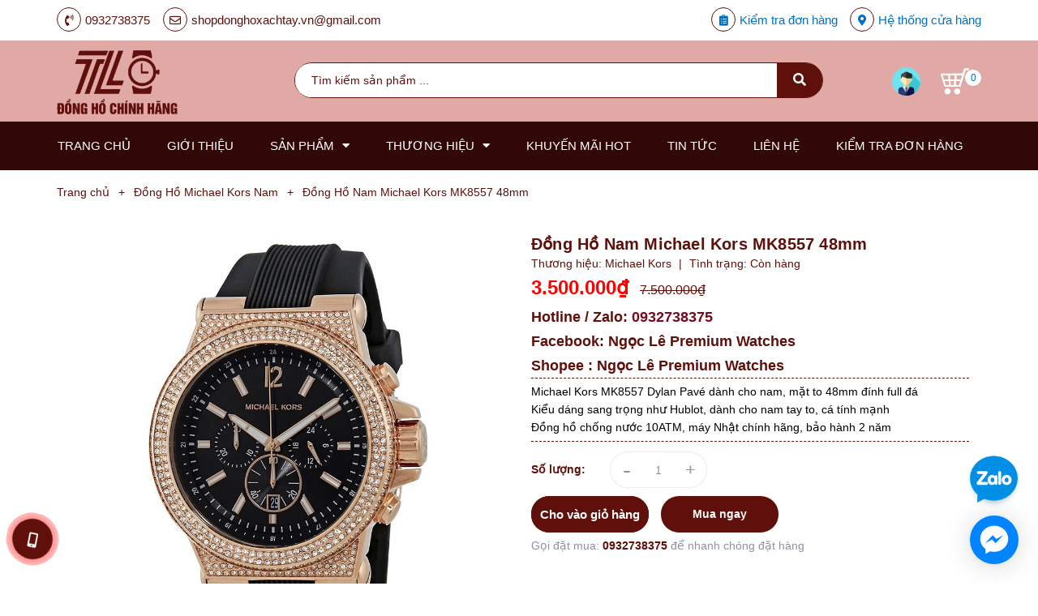

--- FILE ---
content_type: text/html; charset=utf-8
request_url: https://shopdonghoxachtay.vn/dong-ho-nam-michael-kors-mk8557-48mm
body_size: 32700
content:
<!DOCTYPE html>
<html lang="vi">
	<head>
		<meta name="google-site-verification" content="3iU2M4UEoMuEXmWkzEGGefrCvCmUiYCP6K1EqFSMu-Q" />
		<meta charset="UTF-8" />
		<meta name="viewport" content="width=device-width, initial-scale=1, maximum-scale=1">
		<title>
			Đồng Hồ Nam Michael Kors MK8557 Silicon 48mm
			
			
			 Shop Đồng Hồ Xách Tay			
		</title>
		
	<script>
	  var iwish_template='product';
	  var iwish_cid=parseInt('0',10);	  
	</script>
	<script src="//bizweb.dktcdn.net/100/344/177/themes/707570/assets/iwishheader.js?1763454489321" type="text/javascript"></script>

		<!-- ================= Page description ================== -->
		
		<meta name="description" content="Michael Kors MK8557 Dylan Pavé dành cho nam, mặt to 48mm đính đá
Kiểu dáng Hublot, dành cho nam tay to
Chống nước 10ATM, máy Nhật chính hãng, bảo hành 2 năm">
		
		<!-- ================= Meta ================== -->
		<meta name="keywords" content="Đồng Hồ Nam Michael Kors MK8557 48mm, Đồng Hồ Michael Kors Nam, Sản Phẩm Khác, Michael Kors, Đồng Hồ Nam, Sản Phẩm Mới, Sản Phẩm Khuyến Mãi, Sản Phẩm Nổi Bật, Michael Kors MK8557 48mm, Michael Kors Watch Authentic, Mineral, MK8557, MK Chính Hãng, Đồng Hồ Michael Kors MK8557, Shop Đồng Hồ Xách Tay, shopdonghoxachtay.vn"/>		
		<link rel="canonical" href="https://shopdonghoxachtay.vn/dong-ho-nam-michael-kors-mk8557-48mm"/>
		<meta name='revisit-after' content='1 days' />

		
		<meta name="robots" content="noodp,index,follow" />
		
		<!-- ================= Favicon ================== -->
		
		<link rel="shortcut icon" href="//bizweb.dktcdn.net/100/344/177/themes/707570/assets/favicon.png?1763454489321" type="image/x-icon" />
		<link rel="apple-touch-icon" sizes="57x57" href="favicon.png">
		<link rel="apple-touch-icon" sizes="60x60" href="favicon.png">
		<link rel="apple-touch-icon" sizes="72x72" href="favicon.png">
		<link rel="apple-touch-icon" sizes="76x76" href="favicon.png">
		<link rel="apple-touch-icon" sizes="114x114" href="favicon.png">
		<link rel="apple-touch-icon" sizes="120x120" href="favicon.png">
		<link rel="apple-touch-icon" sizes="144x144" href="favicon.png">
		<link rel="apple-touch-icon" sizes="152x152" href="favicon.png">
		<link rel="apple-touch-icon" sizes="180x180" href="favicon.png">
		<link rel="icon" type="image/png" sizes="192x192"  href="favicon.png">
		<link rel="icon" type="image/png" sizes="32x32" href="favicon.png">
		<link rel="icon" type="image/png" sizes="96x96" href="favicon.png">
		<link rel="icon" type="image/png" sizes="16x16" href="favicon.png">
		
		<!-- ================= Google Fonts ================== -->
		
		
		
		
		
		<link href="//fonts.googleapis.com/css?family=Quicksand:400,700" rel="stylesheet" type="text/css" media="all" />
		
		

		<!-- Facebook Open Graph meta tags -->
		

	<meta property="og:type" content="product">
	<meta property="og:title" content="Đồng Hồ Nam Michael Kors MK8557 48mm">
	
		<meta property="og:image" content="https://bizweb.dktcdn.net/thumb/1024x1024/100/344/177/products/dong-ho-nam-michael-kors-mk8557-chinh-hang-sai-gon-11-3.jpg?v=1568887006123">
		<meta property="og:image:secure_url" content="https://bizweb.dktcdn.net/thumb/1024x1024/100/344/177/products/dong-ho-nam-michael-kors-mk8557-chinh-hang-sai-gon-11-3.jpg?v=1568887006123">
	
		<meta property="og:image" content="https://bizweb.dktcdn.net/thumb/1024x1024/100/344/177/products/dong-ho-nam-michael-kors-mk8557-chinh-hang-sai-gon-11-1.jpg?v=1568887006860">
		<meta property="og:image:secure_url" content="https://bizweb.dktcdn.net/thumb/1024x1024/100/344/177/products/dong-ho-nam-michael-kors-mk8557-chinh-hang-sai-gon-11-1.jpg?v=1568887006860">
	
		<meta property="og:image" content="https://bizweb.dktcdn.net/thumb/1024x1024/100/344/177/products/dong-ho-nam-michael-kors-mk8557-chinh-hang-sai-gon-11-1-2.jpg?v=1568887007387">
		<meta property="og:image:secure_url" content="https://bizweb.dktcdn.net/thumb/1024x1024/100/344/177/products/dong-ho-nam-michael-kors-mk8557-chinh-hang-sai-gon-11-1-2.jpg?v=1568887007387">
	
	<meta property="og:price:amount" content="3.500.000">
	<meta property="og:price:currency" content="VND">

<meta property="og:description" content="Michael Kors MK8557 Dylan Pavé dành cho nam, mặt to 48mm đính đá
Kiểu dáng Hublot, dành cho nam tay to
Chống nước 10ATM, máy Nhật chính hãng, bảo hành 2 năm">
<meta property="og:url" content="https://shopdonghoxachtay.vn/dong-ho-nam-michael-kors-mk8557-48mm">
<meta property="og:site_name" content="Shop Đồng Hồ Xách Tay">		

		<!-- Plugin CSS -->
		


		<script>
			var template = 'product';
		</script>
		<link rel="stylesheet" href="https://use.fontawesome.com/releases/v5.0.13/css/all.css" integrity="sha384-DNOHZ68U8hZfKXOrtjWvjxusGo9WQnrNx2sqG0tfsghAvtVlRW3tvkXWZh58N9jp" crossorigin="anonymous">
		<link href="https://fonts.googleapis.com/css?family=Muli:400,600,700&amp;subset=vietnamese" rel="stylesheet">
		<link href="https://fonts.googleapis.com/css?family=Quicksand:400,700&amp;subset=vietnamese" rel="stylesheet">
		<!-- Plugin CSS -->			
		<link href="//bizweb.dktcdn.net/100/344/177/themes/707570/assets/plugin.scss.css?1763454489321" rel="stylesheet" type="text/css" media="all" />
		<!-- Build Main CSS -->								
		<link href="//bizweb.dktcdn.net/100/344/177/themes/707570/assets/base.scss.css?1763454489321" rel="stylesheet" type="text/css" media="all" />		
		<link href="//bizweb.dktcdn.net/100/344/177/themes/707570/assets/style.scss.css?1763454489321" rel="stylesheet" type="text/css" media="all" />		
		<link href="//bizweb.dktcdn.net/100/344/177/themes/707570/assets/module.scss.css?1763454489321" rel="stylesheet" type="text/css" media="all" />
		<link href="//bizweb.dktcdn.net/100/344/177/themes/707570/assets/responsive.scss.css?1763454489321" rel="stylesheet" type="text/css" media="all" />

		<!-- Header JS -->	
		<script src="//bizweb.dktcdn.net/100/344/177/themes/707570/assets/jquery-2.2.3.min.js?1763454489321" type="text/javascript"></script>
		<!-- Bizweb javascript customer -->
		

		<!-- Bizweb conter for header -->
		<script>
	var Bizweb = Bizweb || {};
	Bizweb.store = 'donghochinhhangsaigon.mysapo.net';
	Bizweb.id = 344177;
	Bizweb.theme = {"id":707570,"name":"Cool Beauty","role":"main"};
	Bizweb.template = 'product';
	if(!Bizweb.fbEventId)  Bizweb.fbEventId = 'xxxxxxxx-xxxx-4xxx-yxxx-xxxxxxxxxxxx'.replace(/[xy]/g, function (c) {
	var r = Math.random() * 16 | 0, v = c == 'x' ? r : (r & 0x3 | 0x8);
				return v.toString(16);
			});		
</script>
<script>
	(function () {
		function asyncLoad() {
			var urls = ["//productreviews.sapoapps.vn/assets/js/productreviews.min.js?store=donghochinhhangsaigon.mysapo.net","//newproductreviews.sapoapps.vn/assets/js/productreviews.min.js?store=donghochinhhangsaigon.mysapo.net"];
			for (var i = 0; i < urls.length; i++) {
				var s = document.createElement('script');
				s.type = 'text/javascript';
				s.async = true;
				s.src = urls[i];
				var x = document.getElementsByTagName('script')[0];
				x.parentNode.insertBefore(s, x);
			}
		};
		window.attachEvent ? window.attachEvent('onload', asyncLoad) : window.addEventListener('load', asyncLoad, false);
	})();
</script>


<script>
	window.BizwebAnalytics = window.BizwebAnalytics || {};
	window.BizwebAnalytics.meta = window.BizwebAnalytics.meta || {};
	window.BizwebAnalytics.meta.currency = 'VND';
	window.BizwebAnalytics.tracking_url = '/s';

	var meta = {};
	
	meta.product = {"id": 15827532, "vendor": "Michael Kors", "name": "Đồng Hồ Nam Michael Kors MK8557 48mm",
	"type": "Dây Cao Su", "price": 3500000 };
	
	
	for (var attr in meta) {
	window.BizwebAnalytics.meta[attr] = meta[attr];
	}
</script>

	
		<script src="/dist/js/stats.min.js?v=96f2ff2"></script>
	












		<script>var ProductReviewsAppUtil=ProductReviewsAppUtil || {};ProductReviewsAppUtil.store={name: 'Shop Đồng Hồ Xách Tay'};</script>
		<link href="//bizweb.dktcdn.net/100/344/177/themes/707570/assets/iwish.css?1763454489321" rel="stylesheet" type="text/css" media="all" />
		<link href="//bizweb.dktcdn.net/100/344/177/themes/707570/assets/tkn-style.css?1763454489321" rel="stylesheet" type="text/css" media="all" />
		<link href='https://instantsearch.sapoapps.vn/content/font-awesome/css/font-awesome.min.css' rel='stylesheet'>
		<script src="//bizweb.dktcdn.net/100/344/177/themes/707570/assets/tkn-util.js?1763454489321" type="text/javascript"></script>
		<link href="//bizweb.dktcdn.net/100/344/177/themes/707570/assets/appbulk-buyxgety.css?1763454489321" rel="stylesheet" type="text/css" media="all" />
		<link href="//bizweb.dktcdn.net/100/344/177/themes/707570/assets/tkn-style.css?1763454489321" rel="stylesheet" type="text/css" media="all" />
		<link href='https://instantsearch.sapoapps.vn/content/font-awesome/css/font-awesome.min.css' rel='stylesheet'>
	</head>
	<body>
		<div class="hidden-md hidden-lg opacity_menu"></div>
		<!-- Main content -->
		<!-- Menu mobile -->
<div id="mySidenav" class="sidenav menu_mobile hidden-md hidden-lg">
	<div class="top_menu_mobile">
		<span class="close_menu">
		</span>
	</div>
	<div class="content_memu_mb">
		<div class="link_list_mobile">
			<ul class="ct-mobile hidden">
				

			</ul>
			<ul class="ct-mobile">
				
				<li class="level0 level-top parent level_ico">
					<a href="/">Trang chủ</a>
					
				</li>
				
				<li class="level0 level-top parent level_ico">
					<a href="/gioi-thieu">Giới thiệu</a>
					
				</li>
				
				<li class="level0 level-top parent level_ico">
					<a href="/collections/all">Sản phẩm</a>
					
					<i class="ti-plus hide_close"></i>
					<ul class="level0 sub-menu" style="display:none;">
						
						<li class="level1">
							<a href="/dong-ho-nam"><span>Đồng Hồ Nam</span></a>
							
							<i class="ti-plus hide_close"></i>
							<ul class="level1 sub-menu" style="display:none;">
								
								<li class="level2">
									<a href="/dong-ho-carnival-nam"><span>Carnival</span></a>
								</li>
								
								<li class="level2">
									<a href="/dong-ho-davena-nam"><span>Davena</span></a>
								</li>
								
								<li class="level2">
									<a href="/dong-ho-fossil-nam"><span>Fossil</span></a>
								</li>
								
								<li class="level2">
									<a href="/dong-ho-guess-nam"><span>Guess</span></a>
								</li>
								
								<li class="level2">
									<a href="/dong-ho-hanboro-nam"><span>Hanboro</span></a>
								</li>
								
								<li class="level2">
									<a href="/dong-ho-huboler-nam"><span>Huboler</span></a>
								</li>
								
								<li class="level2">
									<a href="/dong-ho-madocy-nam"><span>Madocy</span></a>
								</li>
								
								<li class="level2">
									<a href="/dong-ho-michael-kors-nam"><span>Michael Kors</span></a>
								</li>
								
								<li class="level2">
									<a href="/dong-ho-rivero-nam"><span>Rivero</span></a>
								</li>
								
								<li class="level2">
									<a href="/dong-ho-sunrise-nam"><span>Sunrise</span></a>
								</li>
								
								<li class="level2">
									<a href="/dong-ho-i-w-carnival-nam"><span>X-cer</span></a>
								</li>
								
							</ul>
							
						</li>
						
						<li class="level1">
							<a href="/dong-ho-nu"><span>Đồng Hồ Nữ</span></a>
							
							<i class="ti-plus hide_close"></i>
							<ul class="level1 sub-menu" style="display:none;">
								
								<li class="level2">
									<a href="/dong-ho-amica-nu"><span>Amica</span></a>
								</li>
								
								<li class="level2">
									<a href="/dong-ho-carnival-nu"><span>Carnival</span></a>
								</li>
								
								<li class="level2">
									<a href="/dong-ho-christian-van-sant-nu"><span>Christian Van Sant</span></a>
								</li>
								
								<li class="level2">
									<a href="/dong-ho-coach-nu"><span>Coach</span></a>
								</li>
								
								<li class="level2">
									<a href="/dong-ho-davena-nu"><span>Davena</span></a>
								</li>
								
								<li class="level2">
									<a href="/dong-ho-fossil-nu"><span>Fossil</span></a>
								</li>
								
								<li class="level2">
									<a href="/dong-ho-franklin-nu"><span>Franklin</span></a>
								</li>
								
								<li class="level2">
									<a href="/dong-ho-guess-nu"><span>Guess</span></a>
								</li>
								
								<li class="level2">
									<a href="/dong-ho-hanboro-nu"><span>Hanboro</span></a>
								</li>
								
								<li class="level2">
									<a href="/dong-ho-huboler-nu"><span>Huboler</span></a>
								</li>
								
								<li class="level2">
									<a href="/dong-ho-jimi-jimi-nu"><span>Jimi Jimi</span></a>
								</li>
								
								<li class="level2">
									<a href="/dong-ho-kemil-nu"><span>Kemil</span></a>
								</li>
								
								<li class="level2">
									<a href="/dong-ho-madocy-nu"><span>Madocy</span></a>
								</li>
								
								<li class="level2">
									<a href="/dong-ho-marc-jacobs-nu"><span>Marc Jacobs</span></a>
								</li>
								
								<li class="level2">
									<a href="/dong-ho-melissa-nu"><span>Melissa</span></a>
								</li>
								
								<li class="level2">
									<a href="/dong-ho-michael-kors-nu"><span>Michael Kors</span></a>
								</li>
								
								<li class="level2">
									<a href="/dong-ho-rivero-nu"><span>Rivero</span></a>
								</li>
								
								<li class="level2">
									<a href="/dong-ho-roberto-era-nu"><span>Roberto Era</span></a>
								</li>
								
								<li class="level2">
									<a href="/dong-ho-royal-crown-nu"><span>Royal Crown</span></a>
								</li>
								
								<li class="level2">
									<a href="/dong-ho-starke-nu"><span>Starke</span></a>
								</li>
								
								<li class="level2">
									<a href="/dong-ho-sunrise-nu"><span>Sunrise</span></a>
								</li>
								
								<li class="level2">
									<a href="/dong-ho-x-cer-nu"><span>X-Cer</span></a>
								</li>
								
							</ul>
							
						</li>
						
						<li class="level1">
							<a href="/dong-ho-cap"><span>Đồng Hồ Cặp</span></a>
							
							<i class="ti-plus hide_close"></i>
							<ul class="level1 sub-menu" style="display:none;">
								
								<li class="level2">
									<a href="/dong-ho-cap-hanboro"><span>Hanboro</span></a>
								</li>
								
								<li class="level2">
									<a href="/dong-ho-cap-marc-jacobs"><span>Marc Jacobs</span></a>
								</li>
								
								<li class="level2">
									<a href="/dong-ho-cap-michael-kors"><span>Michael Kors</span></a>
								</li>
								
								<li class="level2">
									<a href="/dong-ho-cap-sunrise"><span>Sunrise</span></a>
								</li>
								
							</ul>
							
						</li>
						
						<li class="level1">
							<a href="/san-pham-khac"><span>Sản Phẩm Khác</span></a>
							
							<i class="ti-plus hide_close"></i>
							<ul class="level1 sub-menu" style="display:none;">
								
								<li class="level2">
									<a href="/set-dong-ho-va-vong-tay"><span>Set Đồng Hồ Và Vòng Tay</span></a>
								</li>
								
								<li class="level2">
									<a href="/set-dong-ho-va-day"><span>Set Đồng Hồ Và Dây</span></a>
								</li>
								
								<li class="level2">
									<a href="/day-dong-ho"><span>Dây Đồng Hồ</span></a>
								</li>
								
								<li class="level2">
									<a href="/day-chuyen"><span>Dây chuyền</span></a>
								</li>
								
								<li class="level2">
									<a href="/vong-tay"><span>Vòng Tay</span></a>
								</li>
								
								<li class="level2">
									<a href="/nhan"><span>Nhẫn</span></a>
								</li>
								
							</ul>
							
						</li>
						
					</ul>
					
				</li>
				
				<li class="level0 level-top parent level_ico">
					<a href="/thuong-hieu-1">Thương Hiệu</a>
					
					<i class="ti-plus hide_close"></i>
					<ul class="level0 sub-menu" style="display:none;">
						
						<li class="level1">
							<a href="/amica"><span>Amica</span></a>
							
						</li>
						
						<li class="level1">
							<a href="/carnival"><span>Carnival</span></a>
							
						</li>
						
						<li class="level1">
							<a href="/christian-van-sant"><span>Christian Van Sant</span></a>
							
						</li>
						
						<li class="level1">
							<a href="/coach"><span>Coach</span></a>
							
						</li>
						
						<li class="level1">
							<a href="/davena"><span>Davena</span></a>
							
						</li>
						
						<li class="level1">
							<a href="/fossil"><span>Fossil</span></a>
							
						</li>
						
						<li class="level1">
							<a href="/franklin"><span>Franklin</span></a>
							
						</li>
						
						<li class="level1">
							<a href="/guess"><span>Guess</span></a>
							
						</li>
						
						<li class="level1">
							<a href="/hanboro"><span>Hanboro</span></a>
							
						</li>
						
						<li class="level1">
							<a href="/huboler"><span>Huboler</span></a>
							
						</li>
						
						<li class="level1">
							<a href="/dong-ho-jimi-jimi"><span>Jimi Jimi</span></a>
							
						</li>
						
						<li class="level1">
							<a href="/kemil"><span>Kemil</span></a>
							
						</li>
						
						<li class="level1">
							<a href="/madocy"><span>Madocy</span></a>
							
						</li>
						
						<li class="level1">
							<a href="/marc-jacobs"><span>Marc Jacobs</span></a>
							
						</li>
						
						<li class="level1">
							<a href="/melissa"><span>Melissa</span></a>
							
						</li>
						
						<li class="level1">
							<a href="/michael-kors"><span>Michael Kors</span></a>
							
						</li>
						
						<li class="level1">
							<a href="/rivero"><span>Rivero</span></a>
							
						</li>
						
						<li class="level1">
							<a href="/roberto-era"><span>Roberto Era</span></a>
							
						</li>
						
						<li class="level1">
							<a href="/royal-crown"><span>Royal Crown</span></a>
							
						</li>
						
						<li class="level1">
							<a href="/starke"><span>Starke</span></a>
							
						</li>
						
						<li class="level1">
							<a href="/sunrise"><span>Sunrise</span></a>
							
						</li>
						
						<li class="level1">
							<a href="/x-cer"><span>X-Cer</span></a>
							
						</li>
						
					</ul>
					
				</li>
				
				<li class="level0 level-top parent level_ico">
					<a href="/khuyen-mai-hot">Khuyến Mãi Hot</a>
					
				</li>
				
				<li class="level0 level-top parent level_ico">
					<a href="/tin-tuc">Tin tức</a>
					
				</li>
				
				<li class="level0 level-top parent level_ico">
					<a href="/lien-he">Liên hệ</a>
					
				</li>
				
				<li class="level0 level-top parent level_ico">
					<a href="/apps/kiem-tra-don-hang">Kiểm tra đơn hàng</a>
					
				</li>
				
			</ul>
			<ul class="ct-mobile login_mobile hidden-sm hidden-md hidden-lg">
				
				<li class="level0 level-top parent level_ico"><a href="/account/login"  title="Đăng nhập"><i class="fas fa-user"></i>Đăng nhập</a></li>
				<li class="level0 level-top parent level_ico"><a href="/account/register" title="Đăng ký"><i class="fas fa-user-plus"></i>Đăng ký</a></li>
				
	
				<li class="level0 level-top parent level_ico">
					
					<a href="/he-thong-cua-hang" title="Hệ thống cửa hàng" class="account_a"> 
						<span class="icon_style_base"><i class="fas fa-map-marker-alt"></i></span>Hệ thống cửa hàng
					</a>
					
				</li>
			</ul>
		</div>
	</div>
</div>
<!-- End -->
<header class="header">
	<div class="wrap_top_bar">
	<div class="container">
		<div class="row">
			<div class="topbar">
				<div class="col-lg-7 col-md-7 col-sm-6">
					<div class="topbar_left">
						<ul>
							<li>
								
								<span class="icon_style_base"><i class="fas fa-phone-volume"></i></span><a class="hai01" href="tel:0932738375">0932738375</a>
								
							</li>
							<li class="hidden-xs">
								
								<span class="icon_style_base"><i class="far fa-envelope"></i></span><a class="hai01" href="mailto:shopdonghoxachtay.vn@gmail.com">shopdonghoxachtay.vn@gmail.com</a>
								
							</li>
						</ul>
					</div>    
				</div>
				<div class="col-lg-5 col-md-5 col-sm-6 d-list col-xs-12 a-right topbar_right">
					<div class="list-inline f-right">
						<ul class="ul-accounts">
							<li class="hidden-xs">
								<a href="/apps/kiem-tra-don-hang" title="Kiểm tra đơn hàng">
									<span class="icon_style_base"><i class="fas fa-clipboard-list"></i></span>Kiểm tra đơn hàng
								</a>
							</li>
							<li class="hidden-xs">
								
								<a href="/he-thong-cua-hang" title="Hệ thống cửa hàng" class="account_a"> 
									<span class="icon_style_base"><i class="fas fa-map-marker-alt"></i></span>Hệ thống cửa hàng
								</a>
								
							</li>
						</ul>
					</div>
				</div>
			</div>
		</div>
	</div>
</div>
	<div class="mid-header wid_100">
		<div class="container">
			<div class="row">
				<div class="content_header">
					<div class="header-main">
						<div class="menu-bar-h nav-mobile-button hidden-md hidden-lg">
							<i class="fas fa-bars"></i>
						</div>
						<div class="col-lg-3 col-md-3">
							<div class="logo flex_155">
								
								<a href="/" class="logo-wrapper ">					
									<img src="//bizweb.dktcdn.net/100/344/177/themes/707570/assets/logo.png?1763454489321" alt="logo ">					
								</a>
								
							</div>
						</div>
						<div class="col-lg-7 col-md-7 hidden-sm hidden-xs">
							<div class="flex_155">
								
<div class="header_search header_searchs hidden-sm hidden-xs">
	
	<form action="/search" method="get" class="input-group search-bar" role="search">
		<input type="hidden" name="type" value="product">
		<input type="search" name="query" value="" placeholder="Tìm kiếm sản phẩm ..." class="input-group-field st-default-search-input search-text">
		<span class="input-group-btn">
			<button class="btn icon-fallback-text">
				<span class="fas fa-search" ></span> 
			</button>
		</span>
	</form>
</div>
							</div>
						</div>
						<div class="col-lg-2 col-md-2 col-sm-12 col-xs-12">

							<div class="top-cart-contain f-right flex_155 topbar_right">
								<ul class="ul-account hidden-xs">
									<li class="login_content">
										<a class="hidden-lg click_account">
											
											<img src="//bizweb.dktcdn.net/100/344/177/themes/707570/assets/rolling.svg?1763454489321" data-lazyload="//bizweb.dktcdn.net/100/344/177/themes/707570/assets/businessman.svg?1763454489321" alt="Tạo tài khoản & Đăng nhập">
											
										</a>
										<a href="/account" class="hidden-xs hidden-sm hidden-md">
											
											<img src="//bizweb.dktcdn.net/100/344/177/themes/707570/assets/rolling.svg?1763454489321" data-lazyload="//bizweb.dktcdn.net/100/344/177/themes/707570/assets/businessman.svg?1763454489321" alt="Tạo tài khoản & Đăng nhập">
											
										</a>


										<ul class="ul_account">
											<li><a href="/account/login">Đăng nhập</a></li>
											<li><a href="/account/register">Đăng ký</a></li>
										</ul>
									</li>
								</ul>
								<div class="mini-cart text-xs-center">
									<div class="heading-cart cart_header">
										<a class="img_hover_cart" href="/cart" title="Giỏ hàng">
											<div class="icon_hotline">
												<img src="//bizweb.dktcdn.net/100/344/177/themes/707570/assets/rolling.svg?1763454489321" data-lazyload="//bizweb.dktcdn.net/100/344/177/themes/707570/assets/shopping-cart.svg?1763454489321" alt="Shop Đồng Hồ Xách Tay">
												<span class="count_item count_item_pr"></span>
											</div>
										</a>

									</div>	
									<div class="top-cart-content hidden-xs hidde-sm hidden-sm">					
										<ul id="cart-sidebar" class="mini-products-list count_li">
											<li class="list-item">
												<ul></ul>
											</li>
											<li class="action">
												<ul>
													<li class="li-fix-1">
														<div class="top-subtotal">
															Tổng tiền thanh toán: 
															<span class="price"></span>
														</div>
													</li>
													<li class="li-fix-2" style="">
														<div class="actions">
															<a href="/cart" class="btn btn-primary" title="Giỏ hàng">
																<span>Giỏ hàng</span>
															</a>
															<a href="/checkout" class="btn btn-checkout btn-gray" title="Thanh toán">
																<span>Thanh toán</span>
															</a>
														</div>
													</li>
												</ul>
											</li>
										</ul>
									</div>
								</div>
							</div>
						</div>
					</div>

				</div>
			</div>
		</div>
	</div>
	<div class="menu_search_mobi hidden-md hidden-lg">

		<div class="header_search header_searchs ">

			<form action="/search" method="get" class="input-group search-bar" role="search">
				<input type="hidden" name="type" value="product">
				<input type="search" name="query" value="" placeholder="Tìm kiếm sản phẩm ..." class="input-group-field st-default-search-input search-text">
				<span class="input-group-btn">
					<button class="btn icon-fallback-text">
						<span class="fas fa-search" ></span> 
					</button>
				</span>
			</form>
		</div>
	</div>
	<div class="wrap_main hidden-xs hidden-sm">
	<div class="container">
		<div class="row">
			<div class="hidden col-lg-3 col-md-3 col-sm-12 col-xs-12 col-mega hidden-sm hidden-xs">
				<div class="menu_mega">
					<div class="title_menu">
						<span class="title_">Danh mục sản phẩm</span>
						<span class="nav_button"><span><i class="fa fa-bars" aria-hidden="true"></i></span></span>
					</div>
					<div class="list_menu_header  normal col-lg-3 col-md-3">
						Lỗi giao diện: file 'snippets/menu_vertical_mega.bwt' không được tìm thấy
					</div>
				</div>
			</div>
			<div class="col-lg-12 col-md-12 col-sm-12 col-xs-12">
				<div class="bg-header-nav hidden-xs hidden-sm">
					<div>
						<div class= "row row-noGutter-2">
							<nav class="header-nav">
								<ul class="item_big">
									
									
									
									<li class="nav-item ">
										
										
										
										
										
										
										
										
										
										
										
										
										
										
										
										
										
										
										
										
										
										
										
										
										
										
										
										
										
										
										
										
										
										
										
										
										
										
										
										
										
										
										
										
										
										
										
										
										
										
										
										
										
										
										
										
										
										
										
										
										
										
										
										
										
										
										
										
										
										
										<a class="a-img" href="/"><span>Trang chủ</span></a>
										
									</li>
									
									
									
									
									<li class="nav-item ">
										
										
										
										
										
										
										
										
										
										
										
										
										
										
										
										
										
										
										
										
										
										
										
										
										
										
										
										
										
										
										
										
										
										
										
										
										
										
										
										
										
										
										
										
										
										
										
										
										
										
										
										
										
										
										
										
										
										
										
										
										
										
										
										
										
										
										
										
										
										
										<a class="a-img" href="/gioi-thieu"><span>Giới thiệu</span></a>
										
									</li>
									
									
									
									

									
									
									
									
									
									
									
									
									<li class="nav-item  has-mega">
										
										
										

										
										<a class="a-img" href="/collections/all"><span>Sản phẩm</span><i class="fa fa-caret-down"></i></a>
										
										<div class="mega-content">
	<div class="level0-wrapper2">
		<div class="nav-block nav-block-center">
			<div class="col-md-12 parent-mega-menu ">
				<ul class="level0">
					
					
					<li class="level1 parent item"> <h2 class="h4"><a href="/dong-ho-nam"><span>Đồng Hồ Nam</span></a></h2> 
						<ul class="level1">
							
							<li class="level2"> <a href="/dong-ho-carnival-nam"><span>Carnival</span></a> </li>
							
							<li class="level2"> <a href="/dong-ho-davena-nam"><span>Davena</span></a> </li>
							
							<li class="level2"> <a href="/dong-ho-fossil-nam"><span>Fossil</span></a> </li>
							
							<li class="level2"> <a href="/dong-ho-guess-nam"><span>Guess</span></a> </li>
							
							<li class="level2"> <a href="/dong-ho-hanboro-nam"><span>Hanboro</span></a> </li>
							
							<li class="level2"> <a href="/dong-ho-huboler-nam"><span>Huboler</span></a> </li>
							
							<li class="level2"> <a href="/dong-ho-madocy-nam"><span>Madocy</span></a> </li>
							
							<li class="level2"> <a href="/dong-ho-michael-kors-nam"><span>Michael Kors</span></a> </li>
							
							<li class="level2"> <a href="/dong-ho-rivero-nam"><span>Rivero</span></a> </li>
							
							<li class="level2"> <a href="/dong-ho-sunrise-nam"><span>Sunrise</span></a> </li>
							
							<li class="level2"> <a href="/dong-ho-i-w-carnival-nam"><span>X-cer</span></a> </li>
							
						</ul>
					</li> 
					
					
					
					<li class="level1 parent item"> <h2 class="h4"><a href="/dong-ho-nu"><span>Đồng Hồ Nữ</span></a></h2> 
						<ul class="level1">
							
							<li class="level2"> <a href="/dong-ho-amica-nu"><span>Amica</span></a> </li>
							
							<li class="level2"> <a href="/dong-ho-carnival-nu"><span>Carnival</span></a> </li>
							
							<li class="level2"> <a href="/dong-ho-christian-van-sant-nu"><span>Christian Van Sant</span></a> </li>
							
							<li class="level2"> <a href="/dong-ho-coach-nu"><span>Coach</span></a> </li>
							
							<li class="level2"> <a href="/dong-ho-davena-nu"><span>Davena</span></a> </li>
							
							<li class="level2"> <a href="/dong-ho-fossil-nu"><span>Fossil</span></a> </li>
							
							<li class="level2"> <a href="/dong-ho-franklin-nu"><span>Franklin</span></a> </li>
							
							<li class="level2"> <a href="/dong-ho-guess-nu"><span>Guess</span></a> </li>
							
							<li class="level2"> <a href="/dong-ho-hanboro-nu"><span>Hanboro</span></a> </li>
							
							<li class="level2"> <a href="/dong-ho-huboler-nu"><span>Huboler</span></a> </li>
							
							<li class="level2"> <a href="/dong-ho-jimi-jimi-nu"><span>Jimi Jimi</span></a> </li>
							
							<li class="level2"> <a href="/dong-ho-kemil-nu"><span>Kemil</span></a> </li>
							
							<li class="level2"> <a href="/dong-ho-madocy-nu"><span>Madocy</span></a> </li>
							
							<li class="level2"> <a href="/dong-ho-marc-jacobs-nu"><span>Marc Jacobs</span></a> </li>
							
							<li class="level2"> <a href="/dong-ho-melissa-nu"><span>Melissa</span></a> </li>
							
							<li class="level2"> <a href="/dong-ho-michael-kors-nu"><span>Michael Kors</span></a> </li>
							
							<li class="level2"> <a href="/dong-ho-rivero-nu"><span>Rivero</span></a> </li>
							
							<li class="level2"> <a href="/dong-ho-roberto-era-nu"><span>Roberto Era</span></a> </li>
							
							<li class="level2"> <a href="/dong-ho-royal-crown-nu"><span>Royal Crown</span></a> </li>
							
							<li class="level2"> <a href="/dong-ho-starke-nu"><span>Starke</span></a> </li>
							
							<li class="level2"> <a href="/dong-ho-sunrise-nu"><span>Sunrise</span></a> </li>
							
							<li class="level2"> <a href="/dong-ho-x-cer-nu"><span>X-Cer</span></a> </li>
							
						</ul>
					</li> 
					
					
					
					<li class="level1 parent item"> <h2 class="h4"><a href="/dong-ho-cap"><span>Đồng Hồ Cặp</span></a></h2> 
						<ul class="level1">
							
							<li class="level2"> <a href="/dong-ho-cap-hanboro"><span>Hanboro</span></a> </li>
							
							<li class="level2"> <a href="/dong-ho-cap-marc-jacobs"><span>Marc Jacobs</span></a> </li>
							
							<li class="level2"> <a href="/dong-ho-cap-michael-kors"><span>Michael Kors</span></a> </li>
							
							<li class="level2"> <a href="/dong-ho-cap-sunrise"><span>Sunrise</span></a> </li>
							
						</ul>
					</li> 
					
					
					
					<li class="level1 parent item"> <h2 class="h4"><a href="/san-pham-khac"><span>Sản Phẩm Khác</span></a></h2> 
						<ul class="level1">
							
							<li class="level2"> <a href="/set-dong-ho-va-vong-tay"><span>Set Đồng Hồ Và Vòng Tay</span></a> </li>
							
							<li class="level2"> <a href="/set-dong-ho-va-day"><span>Set Đồng Hồ Và Dây</span></a> </li>
							
							<li class="level2"> <a href="/day-dong-ho"><span>Dây Đồng Hồ</span></a> </li>
							
							<li class="level2"> <a href="/day-chuyen"><span>Dây chuyền</span></a> </li>
							
							<li class="level2"> <a href="/vong-tay"><span>Vòng Tay</span></a> </li>
							
							<li class="level2"> <a href="/nhan"><span>Nhẫn</span></a> </li>
							
						</ul>
					</li> 
					
					
				</ul>
			</div>
			
		</div>
	</div>
</div> 
										
										
										
										
										

										
										
										
										

										
										
										
										

										
										
										
										

										
										
										
										

										
										
										
										
										
										
										
										
										
										
										
										
										
										
										
										
										
										
										
										
										
										
										
										
										
									</li>
									

									
									
									
									
									
									
									
									

									
									
									
									
									
									
									
									

									
									
									
									
									
									
									
									

									
									
									
									
									
									
									
									

									
									
									
									
									
									
									
									

									
									
									
									
									
									
									
									
									
									
									
									
									
									
									
									
									
									
									
									
									
									
									

									

									
									
									
									

									
									
									
									
									
									
									
									

									
									
									
									
									
									
									
									

									
									
									
									
									
									
									
									

									
									
									
									
									
									
									
									

									
									
									
									
									
									
									
									

									
									
									
									
									
									
									
									

									
									
									
									
									
									
									
									
									
									
									
									
									
									
									
									
									
									
									
									
									

									
									<li class="nav-item ">
										<a class="a-img" href="/thuong-hieu-1"><span>Thương Hiệu</span><i class="fa fa-caret-down"></i></a>
										<ul class="item_small hidden-sm hidden-xs">
											
											<li>
												<a href="/amica" title="">Amica </a>
												
											</li>
											
											<li>
												<a href="/carnival" title="">Carnival </a>
												
											</li>
											
											<li>
												<a href="/christian-van-sant" title="">Christian Van Sant </a>
												
											</li>
											
											<li>
												<a href="/coach" title="">Coach </a>
												
											</li>
											
											<li>
												<a href="/davena" title="">Davena </a>
												
											</li>
											
											<li>
												<a href="/fossil" title="">Fossil </a>
												
											</li>
											
											<li>
												<a href="/franklin" title="">Franklin </a>
												
											</li>
											
											<li>
												<a href="/guess" title="">Guess </a>
												
											</li>
											
											<li>
												<a href="/hanboro" title="">Hanboro </a>
												
											</li>
											
											<li>
												<a href="/huboler" title="">Huboler </a>
												
											</li>
											
											<li>
												<a href="/dong-ho-jimi-jimi" title="">Jimi Jimi </a>
												
											</li>
											
											<li>
												<a href="/kemil" title="">Kemil </a>
												
											</li>
											
											<li>
												<a href="/madocy" title="">Madocy </a>
												
											</li>
											
											<li>
												<a href="/marc-jacobs" title="">Marc Jacobs </a>
												
											</li>
											
											<li>
												<a href="/melissa" title="">Melissa </a>
												
											</li>
											
											<li>
												<a href="/michael-kors" title="">Michael Kors </a>
												
											</li>
											
											<li>
												<a href="/rivero" title="">Rivero </a>
												
											</li>
											
											<li>
												<a href="/roberto-era" title="">Roberto Era </a>
												
											</li>
											
											<li>
												<a href="/royal-crown" title="">Royal Crown </a>
												
											</li>
											
											<li>
												<a href="/starke" title="">Starke </a>
												
											</li>
											
											<li>
												<a href="/sunrise" title="">Sunrise </a>
												
											</li>
											
											<li>
												<a href="/x-cer" title="">X-Cer </a>
												
											</li>
											
										</ul>
									</li>

									

									
									
									
									
									<li class="nav-item ">
										
										
										
										
										
										
										
										
										
										
										
										
										
										
										
										
										
										
										
										
										
										
										
										
										
										
										
										
										
										
										
										
										
										
										
										
										
										
										
										
										
										
										
										
										
										
										
										
										
										
										
										
										
										
										
										
										
										
										
										
										
										
										
										
										
										
										
										
										
										
										<a class="a-img" href="/khuyen-mai-hot"><span>Khuyến Mãi Hot</span></a>
										
									</li>
									
									
									
									
									<li class="nav-item ">
										
										
										
										
										
										
										
										
										
										
										
										
										
										
										
										
										
										
										
										
										
										
										
										
										
										
										
										
										
										
										
										
										
										
										
										
										
										
										
										
										
										
										
										
										
										
										
										
										
										
										
										
										
										
										
										
										
										
										
										
										
										
										
										
										
										
										
										
										
										
										<a class="a-img" href="/tin-tuc"><span>Tin tức</span></a>
										
									</li>
									
									
									
									
									<li class="nav-item ">
										
										
										
										
										
										
										
										
										
										
										
										
										
										
										
										
										
										
										
										
										
										
										
										
										
										
										
										
										
										
										
										
										
										
										
										
										
										
										
										
										
										
										
										
										
										
										
										
										
										
										
										
										
										
										
										
										
										
										
										
										
										
										
										
										
										
										
										
										
										
										<a class="a-img" href="/lien-he"><span>Liên hệ</span></a>
										
									</li>
									
									
									
									
									<li class="nav-item ">
										
										
										
										
										
										
										
										
										
										
										
										
										
										
										
										
										
										
										
										
										
										
										
										
										
										
										
										
										
										
										
										
										
										
										
										
										
										
										
										
										
										
										
										
										
										
										
										
										
										
										
										
										
										
										
										
										
										
										
										
										
										
										
										
										
										
										
										
										
										
										<a class="a-img" href="/apps/kiem-tra-don-hang"><span>Kiểm tra đơn hàng</span></a>
										
									</li>
									
									
								</ul>
							</nav>
						</div>
					</div>
				</div>
			</div>
		</div>
	</div>
</div>
</header>
<div id="menu-overlay" class=""></div>

		





<div class="breadcrumb_nobackground margin-bottom-40">
	<section class="bread-crumb">
	<span class="crumb-border"></span>
	<div class="container">
		<div class="row">
			<div class="col-xs-12 a-left">
				<ul class="breadcrumb">					
					<li class="home">
						<a href="/" ><span>Trang chủ</span></a>						
						<span class="mr_lr">&nbsp;+&nbsp;</span>
					</li>
					
					
					<li>
						<a href="/dong-ho-michael-kors-nam"><span>Đồng Hồ Michael Kors Nam</span></a>						
						<span class="mr_lr">&nbsp;+&nbsp;</span>
					</li>
					
					<li><strong><span>Đồng Hồ Nam Michael Kors MK8557 48mm</span></strong><li>
					
				</ul>
			</div>
		</div>
	</div>
</section>    
</div>
<section class="product margin-top-5 f-left w_100" itemscope itemtype="https://schema.org/Product">	
	<meta itemprop="category" content="Đồng Hồ Michael Kors Nam">
	<meta itemprop="url" content="//shopdonghoxachtay.vn/dong-ho-nam-michael-kors-mk8557-48mm">
	<meta itemprop="name" content="Đồng Hồ Nam Michael Kors MK8557 48mm">
	<meta itemprop="image" content="http://bizweb.dktcdn.net/thumb/grande/100/344/177/products/dong-ho-nam-michael-kors-mk8557-chinh-hang-sai-gon-11-3.jpg?v=1568887006123">
	<meta itemprop="description" content="Michael Kors MK8557&nbsp;Dylan Pavé dành cho nam, mặt to 48mm đính full đá
Kiểu dáng sang trọng như Hublot, dành cho nam tay to, cá tính mạnh
Đồng hồ chống nước 10ATM, máy Nhật chính hãng, bảo hành 2 năm">
	<div class="d-none" itemprop="brand" itemtype="https://schema.org/Brand" itemscope>
		<meta itemprop="name" content="Michael Kors" />
	</div>

	<meta itemprop="model" content="">
	<div class="d-none hidden" itemprop="offers" itemscope itemtype="http://schema.org/Offer">
		<div class="inventory_quantity hidden" itemscope itemtype="http://schema.org/ItemAvailability">
			<span class="a-stock" itemprop="supersededBy">
				Còn hàng
			</span>
		</div>
		<link itemprop="availability" href="http://schema.org/InStock">
		<meta itemprop="priceCurrency" content="VND">
		<meta itemprop="price" content="3500000">
		<meta itemprop="url" content="https://shopdonghoxachtay.vn/dong-ho-nam-michael-kors-mk8557-48mm">
		<span itemprop="UnitPriceSpecification" itemscope itemtype="https://schema.org/Downpayment">
			<meta itemprop="priceType" content="3500000">
		</span>
		<span itemprop="UnitPriceSpecification" itemscope itemtype="https://schema.org/Downpayment">
			<meta itemprop="priceSpecification" content="7500000">
		</span>
		<meta itemprop="priceValidUntil" content="2099-01-01">

		<div itemprop="shippingDetails" itemtype="https://schema.org/OfferShippingDetails" itemscope>
			<div itemprop="shippingRate" itemtype="https://schema.org/MonetaryAmount" itemscope>
				<meta itemprop="value" content="3.49" />
				<meta itemprop="currency" content="USD" />
			</div>
			<div itemprop="shippingDestination" itemtype="https://schema.org/DefinedRegion" itemscope>
				<meta itemprop="addressCountry" content="US" />
			</div>
			<div itemprop="deliveryTime" itemtype="https://schema.org/ShippingDeliveryTime" itemscope>
				<div itemprop="handlingTime" itemtype="https://schema.org/QuantitativeValue" itemscope>
					<meta itemprop="minValue" content="0" />
					<meta itemprop="maxValue" content="1" />
					<meta itemprop="unitCode" content="DAY" />
				</div>
				<div itemprop="transitTime" itemtype="https://schema.org/QuantitativeValue" itemscope>
					<meta itemprop="minValue" content="1" />
					<meta itemprop="maxValue" content="5" />
					<meta itemprop="unitCode" content="DAY" />
				</div>
			</div>

		</div>
		<div itemprop="hasMerchantReturnPolicy" itemtype="https://schema.org/MerchantReturnPolicy" itemscope>
			<meta itemprop="applicableCountry" content="EE" />
			<meta itemprop="returnPolicyCategory" content="https://schema.org/MerchantReturnFiniteReturnWindow" />
			<meta itemprop="merchantReturnDays" content="30" />
			<meta itemprop="returnMethod" content="https://schema.org/ReturnByMail" />
			<meta itemprop="returnFees" content="https://schema.org/FreeReturn" />
		</div>
	</div>
	<div class="d-none hidden" id="https://shopdonghoxachtay.vn" itemprop="seller" itemtype="http://schema.org/Organization" itemscope>
		<meta itemprop="name" content="Shop Đồng Hồ Xách Tay" />
		<meta itemprop="url" content="https://shopdonghoxachtay.vn" />
		<meta itemprop="logo" content="http://bizweb.dktcdn.net/100/344/177/themes/707570/assets/logo.png?1763454489321" />
	</div>


	<div class="container">
		<div class="row">
			<div class="col-md-12 col-xs-12">
				<div class="details-product">
					<div class="product-detail-left product-images col-xs-12 col-sm-6 col-md-6 col-lg-6">
						<div class="col_large_default large-image">
							
							<a  href="//bizweb.dktcdn.net/thumb/1024x1024/100/344/177/products/dong-ho-nam-michael-kors-mk8557-chinh-hang-sai-gon-11-3.jpg?v=1568887006123" data-rel="prettyPhoto[product-gallery]" >
								
								<img class="checkurl img-responsive" id="img_01" src="//bizweb.dktcdn.net/thumb/1024x1024/100/344/177/products/dong-ho-nam-michael-kors-mk8557-chinh-hang-sai-gon-11-3.jpg?v=1568887006123" alt="Đồng Hồ Nam Michael Kors MK8557 48mm">
							</a>
							
							<div class="hidden">
								
								
								
								
								<div class="item">
									<a href="https://bizweb.dktcdn.net/100/344/177/products/dong-ho-nam-michael-kors-mk8557-chinh-hang-sai-gon-11-1.jpg?v=1568887006860" data-image="https://bizweb.dktcdn.net/100/344/177/products/dong-ho-nam-michael-kors-mk8557-chinh-hang-sai-gon-11-1.jpg?v=1568887006860" data-zoom-image="https://bizweb.dktcdn.net/100/344/177/products/dong-ho-nam-michael-kors-mk8557-chinh-hang-sai-gon-11-1.jpg?v=1568887006860"  data-rel="prettyPhoto[product-gallery]" >										
									</a>
								</div>	
								
								
								
								
								<div class="item">
									<a href="https://bizweb.dktcdn.net/100/344/177/products/dong-ho-nam-michael-kors-mk8557-chinh-hang-sai-gon-11-1-2.jpg?v=1568887007387" data-image="https://bizweb.dktcdn.net/100/344/177/products/dong-ho-nam-michael-kors-mk8557-chinh-hang-sai-gon-11-1-2.jpg?v=1568887007387" data-zoom-image="https://bizweb.dktcdn.net/100/344/177/products/dong-ho-nam-michael-kors-mk8557-chinh-hang-sai-gon-11-1-2.jpg?v=1568887007387"  data-rel="prettyPhoto[product-gallery]" >										
									</a>
								</div>	
								
								
								
								
								<div class="item">
									<a href="https://bizweb.dktcdn.net/100/344/177/products/dong-ho-nam-michael-kors-mk8557-chinh-hang-sai-gon-11-1-5.jpg?v=1568887855037" data-image="https://bizweb.dktcdn.net/100/344/177/products/dong-ho-nam-michael-kors-mk8557-chinh-hang-sai-gon-11-1-5.jpg?v=1568887855037" data-zoom-image="https://bizweb.dktcdn.net/100/344/177/products/dong-ho-nam-michael-kors-mk8557-chinh-hang-sai-gon-11-1-5.jpg?v=1568887855037"  data-rel="prettyPhoto[product-gallery]" >										
									</a>
								</div>	
								
								
								
								
								<div class="item">
									<a href="https://bizweb.dktcdn.net/100/344/177/products/dong-ho-nam-michael-kors-mk8557-xach-tay-chinh-hang-44.jpg?v=1568887967470" data-image="https://bizweb.dktcdn.net/100/344/177/products/dong-ho-nam-michael-kors-mk8557-xach-tay-chinh-hang-44.jpg?v=1568887967470" data-zoom-image="https://bizweb.dktcdn.net/100/344/177/products/dong-ho-nam-michael-kors-mk8557-xach-tay-chinh-hang-44.jpg?v=1568887967470"  data-rel="prettyPhoto[product-gallery]" >										
									</a>
								</div>	
								
								
								
								
								<div class="item">
									<a href="https://bizweb.dktcdn.net/100/344/177/products/dong-ho-nam-michael-kors-mk8557-xach-tay-chinh-hang-001.jpg?v=1568887967830" data-image="https://bizweb.dktcdn.net/100/344/177/products/dong-ho-nam-michael-kors-mk8557-xach-tay-chinh-hang-001.jpg?v=1568887967830" data-zoom-image="https://bizweb.dktcdn.net/100/344/177/products/dong-ho-nam-michael-kors-mk8557-xach-tay-chinh-hang-001.jpg?v=1568887967830"  data-rel="prettyPhoto[product-gallery]" >										
									</a>
								</div>	
								
							</div>
						</div>
						
						<div id="gallery_02" class="owl-carousel owl-theme thumbnail-product thumb_product_details not-dqowl" data-loop="false" data-lg-items="3" data-md-items="3" data-sm-items="3" data-xs-items="3" data-xxs-items="3">
							
							<div class="item">
								<a href="javascript:void(0)" data-image="https://bizweb.dktcdn.net/100/344/177/products/dong-ho-nam-michael-kors-mk8557-chinh-hang-sai-gon-11-3.jpg?v=1568887006123" data-zoom-image="//bizweb.dktcdn.net/thumb/1024x1024/100/344/177/products/dong-ho-nam-michael-kors-mk8557-chinh-hang-sai-gon-11-3.jpg?v=1568887006123">
									<img data-img="//bizweb.dktcdn.net/thumb/1024x1024/100/344/177/products/dong-ho-nam-michael-kors-mk8557-chinh-hang-sai-gon-11-3.jpg?v=1568887006123" src="//bizweb.dktcdn.net/100/344/177/themes/707570/assets/rolling.svg?1763454489321" data-lazyload="//bizweb.dktcdn.net/thumb/small/100/344/177/products/dong-ho-nam-michael-kors-mk8557-chinh-hang-sai-gon-11-3.jpg?v=1568887006123" alt="Đồng Hồ Nam Michael Kors MK8557 48mm">
								</a>
							</div>
							
							<div class="item">
								<a href="javascript:void(0)" data-image="https://bizweb.dktcdn.net/100/344/177/products/dong-ho-nam-michael-kors-mk8557-chinh-hang-sai-gon-11-1.jpg?v=1568887006860" data-zoom-image="//bizweb.dktcdn.net/thumb/1024x1024/100/344/177/products/dong-ho-nam-michael-kors-mk8557-chinh-hang-sai-gon-11-1.jpg?v=1568887006860">
									<img data-img="//bizweb.dktcdn.net/thumb/1024x1024/100/344/177/products/dong-ho-nam-michael-kors-mk8557-chinh-hang-sai-gon-11-1.jpg?v=1568887006860" src="//bizweb.dktcdn.net/100/344/177/themes/707570/assets/rolling.svg?1763454489321" data-lazyload="//bizweb.dktcdn.net/thumb/small/100/344/177/products/dong-ho-nam-michael-kors-mk8557-chinh-hang-sai-gon-11-1.jpg?v=1568887006860" alt="Đồng Hồ Nam Michael Kors MK8557 48mm">
								</a>
							</div>
							
							<div class="item">
								<a href="javascript:void(0)" data-image="https://bizweb.dktcdn.net/100/344/177/products/dong-ho-nam-michael-kors-mk8557-chinh-hang-sai-gon-11-1-2.jpg?v=1568887007387" data-zoom-image="//bizweb.dktcdn.net/thumb/1024x1024/100/344/177/products/dong-ho-nam-michael-kors-mk8557-chinh-hang-sai-gon-11-1-2.jpg?v=1568887007387">
									<img data-img="//bizweb.dktcdn.net/thumb/1024x1024/100/344/177/products/dong-ho-nam-michael-kors-mk8557-chinh-hang-sai-gon-11-1-2.jpg?v=1568887007387" src="//bizweb.dktcdn.net/100/344/177/themes/707570/assets/rolling.svg?1763454489321" data-lazyload="//bizweb.dktcdn.net/thumb/small/100/344/177/products/dong-ho-nam-michael-kors-mk8557-chinh-hang-sai-gon-11-1-2.jpg?v=1568887007387" alt="Đồng Hồ Nam Michael Kors MK8557 48mm">
								</a>
							</div>
							
							<div class="item">
								<a href="javascript:void(0)" data-image="https://bizweb.dktcdn.net/100/344/177/products/dong-ho-nam-michael-kors-mk8557-chinh-hang-sai-gon-11-1-5.jpg?v=1568887855037" data-zoom-image="//bizweb.dktcdn.net/thumb/1024x1024/100/344/177/products/dong-ho-nam-michael-kors-mk8557-chinh-hang-sai-gon-11-1-5.jpg?v=1568887855037">
									<img data-img="//bizweb.dktcdn.net/thumb/1024x1024/100/344/177/products/dong-ho-nam-michael-kors-mk8557-chinh-hang-sai-gon-11-1-5.jpg?v=1568887855037" src="//bizweb.dktcdn.net/100/344/177/themes/707570/assets/rolling.svg?1763454489321" data-lazyload="//bizweb.dktcdn.net/thumb/small/100/344/177/products/dong-ho-nam-michael-kors-mk8557-chinh-hang-sai-gon-11-1-5.jpg?v=1568887855037" alt="Đồng Hồ Nam Michael Kors MK8557 48mm">
								</a>
							</div>
							
							<div class="item">
								<a href="javascript:void(0)" data-image="https://bizweb.dktcdn.net/100/344/177/products/dong-ho-nam-michael-kors-mk8557-xach-tay-chinh-hang-44.jpg?v=1568887967470" data-zoom-image="//bizweb.dktcdn.net/thumb/1024x1024/100/344/177/products/dong-ho-nam-michael-kors-mk8557-xach-tay-chinh-hang-44.jpg?v=1568887967470">
									<img data-img="//bizweb.dktcdn.net/thumb/1024x1024/100/344/177/products/dong-ho-nam-michael-kors-mk8557-xach-tay-chinh-hang-44.jpg?v=1568887967470" src="//bizweb.dktcdn.net/100/344/177/themes/707570/assets/rolling.svg?1763454489321" data-lazyload="//bizweb.dktcdn.net/thumb/small/100/344/177/products/dong-ho-nam-michael-kors-mk8557-xach-tay-chinh-hang-44.jpg?v=1568887967470" alt="Đồng Hồ Nam Michael Kors MK8557 48mm">
								</a>
							</div>
							
							<div class="item">
								<a href="javascript:void(0)" data-image="https://bizweb.dktcdn.net/100/344/177/products/dong-ho-nam-michael-kors-mk8557-xach-tay-chinh-hang-001.jpg?v=1568887967830" data-zoom-image="//bizweb.dktcdn.net/thumb/1024x1024/100/344/177/products/dong-ho-nam-michael-kors-mk8557-xach-tay-chinh-hang-001.jpg?v=1568887967830">
									<img data-img="//bizweb.dktcdn.net/thumb/1024x1024/100/344/177/products/dong-ho-nam-michael-kors-mk8557-xach-tay-chinh-hang-001.jpg?v=1568887967830" src="//bizweb.dktcdn.net/100/344/177/themes/707570/assets/rolling.svg?1763454489321" data-lazyload="//bizweb.dktcdn.net/thumb/small/100/344/177/products/dong-ho-nam-michael-kors-mk8557-xach-tay-chinh-hang-001.jpg?v=1568887967830" alt="Đồng Hồ Nam Michael Kors MK8557 48mm">
								</a>
							</div>
							
						</div>
						
					</div>
					<div class="col-xs-12 col-sm-6 col-md-6 col-lg-6 details-pro">
						<h1 class="title-product">Đồng Hồ Nam Michael Kors MK8557 48mm</h1>
						<div class="fw w_100">
							<div class="group-status">
								<span class="first_status">Thương hiệu: <span class="status_name">Michael Kors</span></span>
								<span class="first_status status_2"> <span class="line_tt hidden-sm">|</span> Tình trạng: 

									 
									
									<span class="status_name availabel">Còn hàng</span>
									
									
								</span>

							</div>
							<div class="reviews_details_product">
								<div class="sapo-product-reviews-badge sapo-product-reviews-badge-detail" data-id="15827532"></div>
							</div>

							<div class="price-box">
								
								<span class="special-price"><span class="price product-price">3.500.000₫</span> 
								</span> <!-- Giá Khuyến mại -->
								<span class="old-price">
									<del class="price product-price-old sale">7.500.000₫</del> 
								</span> <!-- Giá gốc -->
								
							</div>
							<div class="baohanh">
								<p>
									
									
								</p>
								
									
								</p>
								
									
								</p>
								
									
								</p>
								
									
								</p>
								
									
								</p>
								

							</div>
							<div class="sosial">
								<p>
									<span style="color: #5f100b !important;; font-size: 18px;">
										<strong>Hotline / Zalo: <a href="tel:0932738375">0932738375</a></strong>
									</span>
								</p>
								<p><span style="font-size: 18px;"><strong>Facebook: <a href="https://www.facebook.com/donghoxachtaywinwatch/" target="_blank">Ngọc Lê Premium Watches</a></strong></span></p>

								<p><span style="font-size: 18px;"><strong>Shopee : <a href="https://shopee.vn/saigonwatch" target="_blank">Ngọc Lê Premium Watches</a></strong></span></p>
							</div>
						</div>
											
						<div class="product-summary product_description margin-bottom-0">
							<div class="rte description  rte-summary">
								
								<p>Michael Kors MK8557&nbsp;Dylan Pavé dành cho nam, mặt to 48mm đính full đá<br />
Kiểu dáng sang trọng như Hublot, dành cho nam tay to, cá tính mạnh<br />
Đồng hồ chống nước 10ATM, máy Nhật chính hãng, bảo hành 2 năm</p>
								
							</div>
						</div>
						
						<div class="form-product col-sm-12">
							<form enctype="multipart/form-data" id="add-to-cart-form" action="/cart/add" method="post" class="form-inline margin-bottom-0">
								
								<div class="box-variant clearfix ">
									
									<input type="hidden" name="variantId" value="27676950" />
									
								</div>
								<div class="form-group form_button_details">

									<div class="form_product_content ">
										<div class="soluong show">
											<div class="label_sl margin-bottom-5">Số lượng:</div>
											<div class="custom input_number_product custom-btn-number form-control">									
												<button class="btn_num num_1 button button_qty" onClick="var result = document.getElementById('qtym'); var qtypro = result.value; if( !isNaN( qtypro ) &amp;&amp; qtypro &gt; 1 ) result.value--;return false;" type="button">-</button>
												<input type="text" id="qtym" name="quantity" value="1" maxlength="3" class="form-control prd_quantity" onkeypress="if ( isNaN(this.value + String.fromCharCode(event.keyCode) )) return false;" onchange="if(this.value == 0)this.value=1;">
												<button class="btn_num num_2 button button_qty" onClick="var result = document.getElementById('qtym'); var qtypro = result.value; if( !isNaN( qtypro )) result.value++;return false;" type="button">+</button>
											</div>
										</div>

										<div class="button_actions clearfix">
																				
											<button type="submit" class="btn btn_base btn_add_cart btn-cart add_to_cart">
												<span class="text_1">Cho vào giỏ hàng</span>
											</button>
											<div class="muangay">

												<a href="javascript:;" data-id="27676950" data-qty="1" class=" btn btn_base buy-now">Mua ngay</a>

											</div>
											
										</div>

										
										<div class="call_phone_buy f-left w_100">
											<div>
												<span>Gọi đặt mua: <a href="tel:0932738375">
													0932738375
													</a> để nhanh chóng đặt hàng</span>
											</div>
										</div>
									</div>

								</div>
								<br />
								





	


<style>
  /* selectors without product id */

  label[for="product-select-option-9"] {
	display: none !important;
  }
  #product-select-option-9 {
	display: none !important;
  }

  label[for="product-selectors-option-9"] {
	display: none !important;
  }
  #product-selectors-option-9 {
	display: none !important;
  }

  .id-product-select-option-9 {
	display: none !important;
  }


  /* selectors with product id */

  label[for="product-select-15827532-option-9"] {
	display: none !important;
  }
  #product-select-15827532-option-9 {
	display: none !important;
  }


  label[for="product-selectors-15827532-option-9"] {
	display: none !important;
  }
  #product-selectors-15827532-option-9 {
	display: none !important;
  }

  	
</style>
<script>
	setTimeout(function() {
		$( "label:contains('BuyXDiscount')" ).css( "display", "none" );
	}, 100)
	setTimeout(function() {
		$( "label:contains('BuyXDiscount')" ).css( "display", "none" );
	}, 200)
	setTimeout(function() {
		$( "label:contains('BuyXDiscount')" ).css( "display", "none" );
	}, 300)
	setTimeout(function() {
		$( "label:contains('BuyXDiscount')" ).css( "display", "none" );
	}, 500)
	setTimeout(function() {
		$( "label:contains('BuyXDiscount')" ).css( "display", "none" );
	}, 1000)
</script>
<div class="ab-buyx-detail-product" data-productid="15827532"></div>
<script>
    if (window.app_buyxgety_view != undefined) {
        window.app_buyxgety_view();
    }
    function addToCartApp(variantId){
		    $.ajax({
		    type: 'POST',
		    url: '/cart/add.js',
		    async: false,
		    data: { variantId: variantId, quantity : 1},
		    dataType: 'json',
		    error: addToCartFail,
		    beforeSend: function() {  
		    },
		    success: addToCartSuccess,
		    cache: false
	    });
    }
</script>
<link href="https://buyxgety.sapoapps.vn//ViewMessageUpdateCart/BuyXGetYStyle?storeAlias=donghochinhhangsaigon"  rel="stylesheet" type="text/css"  media="all" />
								<div class="app_buyx_promotion"></div>
							</form>
							<div class="md-discount-box-inform" id="md-discount-box-inform"></div>

						</div>
					</div>

				</div>
				<div class="tab_h">
					
					<div class="col-xs-12 col-lg-12 col-sm-12 col-md-12">
						<!-- Nav tabs -->
						<div class="product-tab e-tabs">
							<ul class="tabs tabs-title clearfix">	
								
								<li class="tab-link" data-tab="tab-1">
									<h3><span>Mô tả sản phẩm</span></h3>
								</li>																	
								
								
								<li class="tab-link" data-tab="tab-2">
									<h3><span>Hướng dẫn mua hàng</span></h3>
								</li>																	
								
								
								<li class="tab-link" data-tab="tab-3">
									<h3><span>Khách hàng nhận xét</span></h3>
								</li>																	
								
							</ul>																									

							
							<div id="tab-1" class="tab-content">
								<div class="rte">
									
									<p><span style="font-size:14px;">Michael Kors MK8557&nbsp;Dylan Pavé dành cho nam, mặt to 48mm đính full đá<br />
Kiểu dáng sang trọng như Hublot, dành cho nam tay to, cá tính mạnh<br />
Đồng hồ chống nước 10ATM, máy Nhật chính hãng, bảo hành 2 năm</span></p>
<p>&nbsp;</p>
<p><span style="font-size:14px;">- Thương hiệu: Michael Kors<br />
- Model number: MK8557<br />
- Kiểu mặt: Tròn<br />
- Chất liệu mặt: Mineral – có khả năng chịu lực, chống va đập<br />
- Mặt hiển thị: Analog<br />
- Loại khóa: Khóa cài gập an toàn<br />
- Chất liệu vỏ: Thép không gỉ<br />
- Đường kính mặt: 48mm<br />
- Độ dày mặt số: 10mm<br />
- Chất liệu dây: Rubber<br />
- Chiều dài dây: Tiêu chuẩn vòng tay nam<br />
- Độ rộng dây: 24mm<br />
- Màu dây: Đen<br />
- Màu mặt: Đen, viền vàng hồng<br />
- Máy: Quartz Movement<br />
- Chống nước: 10ATM (100m)<br />
- Bảo hành: 12 tháng<br />
- Sản phẩm bao gồm đầy đủ phụ kiện: Hộp MK + Túi + Sổ HDSD</span></p>
									
								</div>
							</div>	
							
							
							<div id="tab-2" class="tab-content">
								<div class="rte">
									<p style="text-align: justify;"><span style="font-size:16px;"><strong>Bước 1:</strong> Truy cập website và lựa chọn sản phẩm cần mua để mua hàng</span><br />
 </p>
<p style="text-align: justify;"><span style="font-size:16px;"><strong>Bước 2:</strong> Click và sản phẩm muốn mua, màn hình hiển thị ra pop up với các lựa chọn sau</span><br />
 </p>
<p style="text-align: justify;"><span style="font-size:16px;">Nếu bạn muốn tiếp tục mua hàng: Bấm vào phần tiếp tục mua hàng để lựa chọn thêm sản phẩm vào giỏ hàng</span><br />
 </p>
<p style="text-align: justify;"><span style="font-size:16px;">Nếu bạn muốn xem giỏ hàng để cập nhật sản phẩm: Bấm vào xem giỏ hàng</span><br />
 </p>
<p style="text-align: justify;"><span style="font-size:16px;">Nếu bạn muốn đặt hàng và thanh toán cho sản phẩm này vui lòng bấm vào: Đặt hàng và thanh toán</span><br />
 </p>
<p style="text-align: justify;"><span style="font-size:16px;"><strong>Bước 3:</strong> Lựa chọn thông tin tài khoản thanh toán</span><br />
 </p>
<p style="text-align: justify;"><span style="font-size:16px;">Nếu bạn đã có tài khoản vui lòng nhập thông tin tên đăng nhập là email và mật khẩu vào mục đã có tài khoản trên hệ thống</span><br />
 </p>
<p style="text-align: justify;"><span style="font-size:16px;">Nếu bạn chưa có tài khoản và muốn đăng ký tài khoản vui lòng điền các thông tin cá nhân để tiếp tục đăng ký tài khoản. Khi có tài khoản bạn sẽ dễ dàng theo dõi được đơn hàng của mình</span><br />
 </p>
<p style="text-align: justify;"><span style="font-size:16px;">Nếu bạn muốn mua hàng mà không cần tài khoản vui lòng nhấp chuột vào mục đặt hàng không cần tài khoản</span><br />
 </p>
<p style="text-align: justify;"><span style="font-size:16px;"><strong>Bước 4:</strong> Điền các thông tin của bạn để nhận đơn hàng, lựa chọn hình thức thanh toán và vận chuyển cho đơn hàng của mình</span><br />
 </p>
<p style="text-align: justify;"><span style="font-size:16px;"><strong>Bước 5:</strong> Xem lại thông tin đặt hàng, điền chú thích và gửi đơn hàng</span><br />
 </p>
<p style="text-align: justify;"><span style="font-size:16px;">Sau khi nhận được đơn hàng bạn gửi chúng tôi sẽ liên hệ bằng cách gọi điện lại để xác nhận lại đơn hàng và địa chỉ của bạn.</span><br />
 </p>
<p style="text-align: justify;"><span style="font-size:16px;">Trân trọng cảm ơn!</span><br />
 </p>	
								</div>
							</div>	
							
							
							<div id="tab-3" class="tab-content">
								<div class="rte">
									<div id="sapo-product-reviews" class="sapo-product-reviews" data-id="15827532">
    <div id="sapo-product-reviews-noitem" style="display: none;">
        <div class="content">
            <p data-content-text="language.suggest_noitem"></p>
            <div class="product-reviews-summary-actions">
                <button type="button" class="btn-new-review" onclick="BPR.newReview(this); return false;" data-content-str="language.newreview"></button>
            </div>
            <div id="noitem-bpr-form_" data-id="formId" class="noitem-bpr-form" style="display:none;"><div class="sapo-product-reviews-form"></div></div>
        </div>
    </div>
    
</div>

								</div>
							</div>	
							
						</div>
					</div>
					
				</div>
			</div>
			
		</div>
	</div>
	<div class="container">
		<div class="row">

			
			<div class="col-xs-12 col-lg-12 col-sm-12 col-md-12">
				<section class="section_service_end">
	<div class="owl-carousel owl-theme service_content_ not-nav" data-nav="false" data-dot="true" data-lg-items="3" data-md-items="3" data-xs-items="1" data-sm-items="2" data-margin="15">
		
		
		
		
		<div class="col-item-srv">
			<div class="service_item_ed">
				<span class="iconx">
					<img alt="Giao hàng miễn phí toàn quốc" src="//bizweb.dktcdn.net/100/344/177/themes/707570/assets/rolling.svg?1763454489321" data-lazyload="//bizweb.dktcdn.net/100/344/177/themes/707570/assets/service_1.png?1763454489321"/>
				</span>
				<div class="content_srv">
					<span class="title_service">Giao hàng miễn phí toàn quốc</span>
					<span class="content_service">Giao hàng COD (thu hộ) và miễn phí vận chuyển trên toàn quốc, không phân biệt vùng miền</span>
				</div>
			</div>
		</div>
		
		
		
		
		<div class="col-item-srv">
			<div class="service_item_ed">
				<span class="iconx">
					<img alt="Hỗ trợ khách hàng 24/7" src="//bizweb.dktcdn.net/100/344/177/themes/707570/assets/rolling.svg?1763454489321" data-lazyload="//bizweb.dktcdn.net/100/344/177/themes/707570/assets/service_2.png?1763454489321"/>
				</span>
				<div class="content_srv">
					<span class="title_service">Hỗ trợ khách hàng 24/7</span>
					<span class="content_service">Hãy gọi hoặc nhắn tin cho chúng tôi qua số Hotline - Zalo: 0932738375</span>
				</div>
			</div>
		</div>
		
		
		
		
		<div class="col-item-srv">
			<div class="service_item_ed">
				<span class="iconx">
					<img alt="Kiểm hàng trước khi nhận" src="//bizweb.dktcdn.net/100/344/177/themes/707570/assets/rolling.svg?1763454489321" data-lazyload="//bizweb.dktcdn.net/100/344/177/themes/707570/assets/service_3.png?1763454489321"/>
				</span>
				<div class="content_srv">
					<span class="title_service">Kiểm hàng trước khi nhận</span>
					<span class="content_service">Được kiểm tra hàng trước khi thanh toán, cam kết đảm bảo quyền lợi tốt nhất cho Quý Khách !</span>
				</div>
			</div>
		</div>
		
	</div>
</section>
			</div>
			

			
			
			
								
			
			<div class="col-lg-12 related-product margin-bottom-30">
				<div class="section_prd_feature">
					<div class="module-header">
						<div class="heading title_product_base heading_hotdeal">
							<h2>
								<a href="/dong-ho-michael-kors-nam" title="Sản phẩm liên quan">Sản phẩm liên quan</a>
							</h2>
						</div>
					</div>
					<div class="module-content products product_related products-view-grid-bb owl-carousel owl-theme products-view-grid not-dot2" data-dot= "false" data-nav= "false" data-lg-items="5" data-md-items="3" data-sm-items="3" data-xs-items="2" data-margin="30">
						
						
						<div class="item saler_item">
							<div class="owl_item_product product-col-1">
								




 
















		   
		   
		   
		   
		   








<div class="product_border">
	<div class="product-box-h">
		<div class="product-thumbnail">
			<a class="image_link display_flex" href="/dong-ho-nam-michael-kors-mk8256-chronograph-benzel-xoay-vo-silver-size-45mm" title="Đồng Hồ Nam Michael Kors MK8256 Chronograph Benzel Xoay Vỏ Silver Size 45mm">
				<img src="//bizweb.dktcdn.net/100/344/177/themes/707570/assets/rolling.svg?1763454489321"  data-lazyload="https://bizweb.dktcdn.net/100/344/177/products/mk8256-45mm.jpg?v=1752988773677" alt="Đồng Hồ Nam Michael Kors MK8256 Chronograph Benzel Xoay Vỏ Silver Size 45mm">
			</a>
			
			<div class="sale-flash sale"></div>
			
			
			<div class="product-action clearfix hidden-xs">
				<form action="/cart/add" method="post" class="variants form-nut-grid" data-id="product-actions-54154619" enctype="multipart/form-data">
					<div>
						
						<input type="hidden" name="variantId" value="159938452" />
						<button class="btn-buy btn-cart btn btn-circle left-to add_to_cart " title="Thêm vào giỏ hàng">
							Thêm vào giỏ hàng
						</button>
						

					</div>
				</form>
			</div>
		</div>
		<div class="product-info a-left">
			<h3 class="product-name"><a class="height_name text2line" href="/dong-ho-nam-michael-kors-mk8256-chronograph-benzel-xoay-vo-silver-size-45mm" title="Đồng Hồ Nam Michael Kors MK8256 Chronograph Benzel Xoay Vỏ Silver Size 45mm">Đồng Hồ Nam Michael Kors MK8256 Chronograph Benzel Xoay Vỏ Silver Size 45mm</a></h3>
			<div class="bizweb-product-reviews-badge" data-id="54154619"></div>
			<div class="product-hides">
				<div class="product-hide">
					
					
					<div class="price-box clearfix">			
						<div class="special-price">
							<span class="price product-price">2.850.000₫</span>
						</div>
						
						<div class="old-price">															 
							<span class="price product-price-old">
								5.500.000₫		
							</span>
						</div>

									
					</div>		
					
					
				</div>
			</div>

		</div>
	</div>
</div>
							</div>
						</div>
						
						
						
						<div class="item saler_item">
							<div class="owl_item_product product-col-1">
								




 
















		   
		   
		   
		   
		   








<div class="product_border">
	<div class="product-box-h">
		<div class="product-thumbnail">
			<a class="image_link display_flex" href="/dong-ho-nam-michael-kors-mk8976-chronograph-benzel-xoay-vo-silver-size-45mm" title="Đồng Hồ Nam Michael Kors MK8976 Chronograph Benzel Xoay Vỏ Silver Size 45mm">
				<img src="//bizweb.dktcdn.net/100/344/177/themes/707570/assets/rolling.svg?1763454489321"  data-lazyload="https://bizweb.dktcdn.net/100/344/177/products/mk8976-45mm.jpg?v=1752988760780" alt="Đồng Hồ Nam Michael Kors MK8976 Chronograph Benzel Xoay Vỏ Silver Size 45mm">
			</a>
			
			<div class="sale-flash sale"></div>
			
			
			<div class="product-action clearfix hidden-xs">
				<form action="/cart/add" method="post" class="variants form-nut-grid" data-id="product-actions-54146651" enctype="multipart/form-data">
					<div>
						
						<input type="hidden" name="variantId" value="159930030" />
						<button class="btn-buy btn-cart btn btn-circle left-to add_to_cart " title="Thêm vào giỏ hàng">
							Thêm vào giỏ hàng
						</button>
						

					</div>
				</form>
			</div>
		</div>
		<div class="product-info a-left">
			<h3 class="product-name"><a class="height_name text2line" href="/dong-ho-nam-michael-kors-mk8976-chronograph-benzel-xoay-vo-silver-size-45mm" title="Đồng Hồ Nam Michael Kors MK8976 Chronograph Benzel Xoay Vỏ Silver Size 45mm">Đồng Hồ Nam Michael Kors MK8976 Chronograph Benzel Xoay Vỏ Silver Size 45mm</a></h3>
			<div class="bizweb-product-reviews-badge" data-id="54146651"></div>
			<div class="product-hides">
				<div class="product-hide">
					
					
					<div class="price-box clearfix">			
						<div class="special-price">
							<span class="price product-price">2.850.000₫</span>
						</div>
						
						<div class="old-price">															 
							<span class="price product-price-old">
								5.500.000₫		
							</span>
						</div>

									
					</div>		
					
					
				</div>
			</div>

		</div>
	</div>
</div>
							</div>
						</div>
						
						
						
						<div class="item saler_item">
							<div class="owl_item_product product-col-1">
								




 
















		   
		   
		   
		   
		   








<div class="product_border">
	<div class="product-box-h">
		<div class="product-thumbnail">
			<a class="image_link display_flex" href="/dong-ho-nam-michael-kors-mk8977-chronograph-benzel-xoay-vo-silver-size-45mm" title="Đồng Hồ Nam Michael Kors MK8977 Chronograph Benzel Xoay Vỏ Silver Size 45mm">
				<img src="//bizweb.dktcdn.net/100/344/177/themes/707570/assets/rolling.svg?1763454489321"  data-lazyload="https://bizweb.dktcdn.net/100/344/177/products/mk8977-45mm.jpg?v=1752988738430" alt="Đồng Hồ Nam Michael Kors MK8977 Chronograph Benzel Xoay Vỏ Silver Size 45mm">
			</a>
			
			<div class="sale-flash sale"></div>
			
			
			<div class="product-action clearfix hidden-xs">
				<form action="/cart/add" method="post" class="variants form-nut-grid" data-id="product-actions-54135836" enctype="multipart/form-data">
					<div>
						
						<input type="hidden" name="variantId" value="159913811" />
						<button class="btn-buy btn-cart btn btn-circle left-to add_to_cart " title="Thêm vào giỏ hàng">
							Thêm vào giỏ hàng
						</button>
						

					</div>
				</form>
			</div>
		</div>
		<div class="product-info a-left">
			<h3 class="product-name"><a class="height_name text2line" href="/dong-ho-nam-michael-kors-mk8977-chronograph-benzel-xoay-vo-silver-size-45mm" title="Đồng Hồ Nam Michael Kors MK8977 Chronograph Benzel Xoay Vỏ Silver Size 45mm">Đồng Hồ Nam Michael Kors MK8977 Chronograph Benzel Xoay Vỏ Silver Size 45mm</a></h3>
			<div class="bizweb-product-reviews-badge" data-id="54135836"></div>
			<div class="product-hides">
				<div class="product-hide">
					
					
					<div class="price-box clearfix">			
						<div class="special-price">
							<span class="price product-price">2.850.000₫</span>
						</div>
						
						<div class="old-price">															 
							<span class="price product-price-old">
								5.500.000₫		
							</span>
						</div>

									
					</div>		
					
					
				</div>
			</div>

		</div>
	</div>
</div>
							</div>
						</div>
						
						
						
						<div class="item saler_item">
							<div class="owl_item_product product-col-1">
								




 
















		   
		   
		   
		   
		   








<div class="product_border">
	<div class="product-box-h">
		<div class="product-thumbnail">
			<a class="image_link display_flex" href="/dong-ho-nam-michael-kors-mk8923-brecken-blue-day-cao-su-vo-silver-45mm" title="Đồng Hồ Nam Michael Kors MK8923 Brecken Blue Dây Cao Su Vỏ Silver 45mm">
				<img src="//bizweb.dktcdn.net/100/344/177/themes/707570/assets/rolling.svg?1763454489321"  data-lazyload="https://bizweb.dktcdn.net/100/344/177/products/dong-ho-nam-michael-kors-brecken-mk8923-day-cao-su-45mm-chinh-hang-9-79745ea9-d7cd-424b-9400-b7e179695397.jpg?v=1745819425210" alt="Đồng Hồ Nam Michael Kors MK8923 Brecken Blue Dây Cao Su Vỏ Silver 45mm">
			</a>
			
			<div class="sale-flash sale"></div>
			
			
			<div class="product-action clearfix hidden-xs">
				<form action="/cart/add" method="post" class="variants form-nut-grid" data-id="product-actions-45211308" enctype="multipart/form-data">
					<div>
						
						<input type="hidden" name="variantId" value="145395329" />
						<button class="btn-buy btn-cart btn btn-circle left-to add_to_cart " title="Thêm vào giỏ hàng">
							Thêm vào giỏ hàng
						</button>
						

					</div>
				</form>
			</div>
		</div>
		<div class="product-info a-left">
			<h3 class="product-name"><a class="height_name text2line" href="/dong-ho-nam-michael-kors-mk8923-brecken-blue-day-cao-su-vo-silver-45mm" title="Đồng Hồ Nam Michael Kors MK8923 Brecken Blue Dây Cao Su Vỏ Silver 45mm">Đồng Hồ Nam Michael Kors MK8923 Brecken Blue Dây Cao Su Vỏ Silver 45mm</a></h3>
			<div class="bizweb-product-reviews-badge" data-id="45211308"></div>
			<div class="product-hides">
				<div class="product-hide">
					
					
					<div class="price-box clearfix">			
						<div class="special-price">
							<span class="price product-price">2.850.000₫</span>
						</div>
						
						<div class="old-price">															 
							<span class="price product-price-old">
								5.500.000₫		
							</span>
						</div>

									
					</div>		
					
					
				</div>
			</div>

		</div>
	</div>
</div>
							</div>
						</div>
						
						
						
						<div class="item saler_item">
							<div class="owl_item_product product-col-1">
								




 
















		   
		   
		   
		   
		   








<div class="product_border">
	<div class="product-box-h">
		<div class="product-thumbnail">
			<a class="image_link display_flex" href="/dong-ho-nam-michael-kors-bayville-black-mk8872-demi-size-44mm" title="Đồng Hồ Nam Michael Kors Bayville Black MK8872 Demi Size 44mm">
				<img src="//bizweb.dktcdn.net/100/344/177/themes/707570/assets/rolling.svg?1763454489321"  data-lazyload="https://bizweb.dktcdn.net/100/344/177/products/dong-ho-nam-michael-kors-bayville-black-mk8872-demi-size-44mm-1.png?v=1745657156787" alt="Đồng Hồ Nam Michael Kors Bayville Black MK8872 Demi Size 44mm">
			</a>
			
			<div class="sale-flash sale"></div>
			
			
			<div class="product-action clearfix hidden-xs">
				<form action="/cart/add" method="post" class="variants form-nut-grid" data-id="product-actions-45141855" enctype="multipart/form-data">
					<div>
						
						<input type="hidden" name="variantId" value="145288977" />
						<button class="btn-buy btn-cart btn btn-circle left-to add_to_cart " title="Thêm vào giỏ hàng">
							Thêm vào giỏ hàng
						</button>
						

					</div>
				</form>
			</div>
		</div>
		<div class="product-info a-left">
			<h3 class="product-name"><a class="height_name text2line" href="/dong-ho-nam-michael-kors-bayville-black-mk8872-demi-size-44mm" title="Đồng Hồ Nam Michael Kors Bayville Black MK8872 Demi Size 44mm">Đồng Hồ Nam Michael Kors Bayville Black MK8872 Demi Size 44mm</a></h3>
			<div class="bizweb-product-reviews-badge" data-id="45141855"></div>
			<div class="product-hides">
				<div class="product-hide">
					
					
					<div class="price-box clearfix">			
						<div class="special-price">
							<span class="price product-price">2.750.000₫</span>
						</div>
						
						<div class="old-price">															 
							<span class="price product-price-old">
								5.400.000₫		
							</span>
						</div>

									
					</div>		
					
					
				</div>
			</div>

		</div>
	</div>
</div>
							</div>
						</div>
						
						
						
						<div class="item saler_item">
							<div class="owl_item_product product-col-1">
								




 
















		   
		   
		   
		   
		   








<div class="product_border">
	<div class="product-box-h">
		<div class="product-thumbnail">
			<a class="image_link display_flex" href="/dong-ho-nam-michael-kors-brecken-white-mk8562-silver-size-44mm" title="Đồng Hồ Nam Michael Kors Brecken White MK8562 Silver Size 44mm">
				<img src="//bizweb.dktcdn.net/100/344/177/themes/707570/assets/rolling.svg?1763454489321"  data-lazyload="https://bizweb.dktcdn.net/100/344/177/products/dong-ho-nam-michael-kors-brecken-white-mk8562-silver-size-44mm-2.jpg?v=1745653801260" alt="Đồng Hồ Nam Michael Kors Brecken White MK8562 Silver Size 44mm">
			</a>
			
			<div class="sale-flash sale"></div>
			
			
			<div class="product-action clearfix hidden-xs">
				<form action="/cart/add" method="post" class="variants form-nut-grid" data-id="product-actions-45137428" enctype="multipart/form-data">
					<div>
						
						<input type="hidden" name="variantId" value="145275528" />
						<button class="btn-buy btn-cart btn btn-circle left-to add_to_cart " title="Thêm vào giỏ hàng">
							Thêm vào giỏ hàng
						</button>
						

					</div>
				</form>
			</div>
		</div>
		<div class="product-info a-left">
			<h3 class="product-name"><a class="height_name text2line" href="/dong-ho-nam-michael-kors-brecken-white-mk8562-silver-size-44mm" title="Đồng Hồ Nam Michael Kors Brecken White MK8562 Silver Size 44mm">Đồng Hồ Nam Michael Kors Brecken White MK8562 Silver Size 44mm</a></h3>
			<div class="bizweb-product-reviews-badge" data-id="45137428"></div>
			<div class="product-hides">
				<div class="product-hide">
					
					
					<div class="price-box clearfix">			
						<div class="special-price">
							<span class="price product-price">2.700.000₫</span>
						</div>
						
						<div class="old-price">															 
							<span class="price product-price-old">
								5.500.000₫		
							</span>
						</div>

									
					</div>		
					
					
				</div>
			</div>

		</div>
	</div>
</div>
							</div>
						</div>
						
						
						
						<div class="item saler_item">
							<div class="owl_item_product product-col-1">
								




 
















		   
		   
		   
		   
		   








<div class="product_border">
	<div class="product-box-h">
		<div class="product-thumbnail">
			<a class="image_link display_flex" href="/dong-ho-nam-michael-kors-brecken-black-mk8438-silver-size-44mm" title="Đồng Hồ Nam Michael Kors Brecken Black MK8438 Silver Size 44mm">
				<img src="//bizweb.dktcdn.net/100/344/177/themes/707570/assets/rolling.svg?1763454489321"  data-lazyload="https://bizweb.dktcdn.net/100/344/177/products/dong-ho-nam-michael-kors-brecken-black-mk8438-silver-size-44mm-1-1.jpg?v=1745649700700" alt="Đồng Hồ Nam Michael Kors Brecken Black MK8438 Silver Size 44mm">
			</a>
			
			<div class="sale-flash sale"></div>
			
			
			<div class="product-action clearfix hidden-xs">
				<form action="/cart/add" method="post" class="variants form-nut-grid" data-id="product-actions-45130526" enctype="multipart/form-data">
					<div>
						
						<input type="hidden" name="variantId" value="145267281" />
						<button class="btn-buy btn-cart btn btn-circle left-to add_to_cart " title="Thêm vào giỏ hàng">
							Thêm vào giỏ hàng
						</button>
						

					</div>
				</form>
			</div>
		</div>
		<div class="product-info a-left">
			<h3 class="product-name"><a class="height_name text2line" href="/dong-ho-nam-michael-kors-brecken-black-mk8438-silver-size-44mm" title="Đồng Hồ Nam Michael Kors Brecken Black MK8438 Silver Size 44mm">Đồng Hồ Nam Michael Kors Brecken Black MK8438 Silver Size 44mm</a></h3>
			<div class="bizweb-product-reviews-badge" data-id="45130526"></div>
			<div class="product-hides">
				<div class="product-hide">
					
					
					<div class="price-box clearfix">			
						<div class="special-price">
							<span class="price product-price">2.750.000₫</span>
						</div>
						
						<div class="old-price">															 
							<span class="price product-price-old">
								5.500.000₫		
							</span>
						</div>

									
					</div>		
					
					
				</div>
			</div>

		</div>
	</div>
</div>
							</div>
						</div>
						
						
						
						<div class="item saler_item">
							<div class="owl_item_product product-col-1">
								




 
















		   
		   
		   
		   
		   








<div class="product_border">
	<div class="product-box-h">
		<div class="product-thumbnail">
			<a class="image_link display_flex" href="/dong-ho-nam-michael-kors-brecken-blue-mk8437-day-inox-demi-size-44mm" title="Đồng Hồ Nam Michael Kors Brecken Blue MK8437 Dây Inox Demi Size 44mm">
				<img src="//bizweb.dktcdn.net/100/344/177/themes/707570/assets/rolling.svg?1763454489321"  data-lazyload="https://bizweb.dktcdn.net/100/344/177/products/dong-ho-nam-michael-kors-brecken-blue-mk8437-demi-size-44mm-2.jpg?v=1745648196700" alt="Đồng Hồ Nam Michael Kors Brecken Blue MK8437 Dây Inox Demi Size 44mm">
			</a>
			
			<div class="sale-flash sale"></div>
			
			
			<div class="product-action clearfix hidden-xs">
				<form action="/cart/add" method="post" class="variants form-nut-grid" data-id="product-actions-45130170" enctype="multipart/form-data">
					<div>
						
						<input type="hidden" name="variantId" value="145266434" />
						<button class="btn-buy btn-cart btn btn-circle left-to add_to_cart " title="Thêm vào giỏ hàng">
							Thêm vào giỏ hàng
						</button>
						

					</div>
				</form>
			</div>
		</div>
		<div class="product-info a-left">
			<h3 class="product-name"><a class="height_name text2line" href="/dong-ho-nam-michael-kors-brecken-blue-mk8437-day-inox-demi-size-44mm" title="Đồng Hồ Nam Michael Kors Brecken Blue MK8437 Dây Inox Demi Size 44mm">Đồng Hồ Nam Michael Kors Brecken Blue MK8437 Dây Inox Demi Size 44mm</a></h3>
			<div class="bizweb-product-reviews-badge" data-id="45130170"></div>
			<div class="product-hides">
				<div class="product-hide">
					
					
					<div class="price-box clearfix">			
						<div class="special-price">
							<span class="price product-price">2.700.000₫</span>
						</div>
						
						<div class="old-price">															 
							<span class="price product-price-old">
								5.500.000₫		
							</span>
						</div>

									
					</div>		
					
					
				</div>
			</div>

		</div>
	</div>
</div>
							</div>
						</div>
						
						
						
						<div class="item saler_item">
							<div class="owl_item_product product-col-1">
								




 
















		   
		   
		   
		   
		   








<div class="product_border">
	<div class="product-box-h">
		<div class="product-thumbnail">
			<a class="image_link display_flex" href="/dong-ho-nam-michael-kors-mk6266-day-kim-loai-vang-gold-mat-6-kim-size-43mm" title="Đồng Hồ Nam Michael Kors MK6266 – Dây Kim Loại Vàng Gold Mặt 6 Kim Size 43mm">
				<img src="//bizweb.dktcdn.net/100/344/177/themes/707570/assets/rolling.svg?1763454489321"  data-lazyload="https://bizweb.dktcdn.net/100/344/177/products/dong-ho-nam-michael-kors-mk6266-43mm-48-jpeg.jpg?v=1745548887170" alt="Đồng Hồ Nam Michael Kors MK6266 – Dây Kim Loại Vàng Gold Mặt 6 Kim Size 43mm">
			</a>
			
			<div class="sale-flash sale"></div>
			
			
			<div class="product-action clearfix hidden-xs">
				<form action="/cart/add" method="post" class="variants form-nut-grid" data-id="product-actions-45038973" enctype="multipart/form-data">
					<div>
						
						<input type="hidden" name="variantId" value="145087161" />
						<button class="btn-buy btn-cart btn btn-circle left-to add_to_cart " title="Thêm vào giỏ hàng">
							Thêm vào giỏ hàng
						</button>
						

					</div>
				</form>
			</div>
		</div>
		<div class="product-info a-left">
			<h3 class="product-name"><a class="height_name text2line" href="/dong-ho-nam-michael-kors-mk6266-day-kim-loai-vang-gold-mat-6-kim-size-43mm" title="Đồng Hồ Nam Michael Kors MK6266 – Dây Kim Loại Vàng Gold Mặt 6 Kim Size 43mm">Đồng Hồ Nam Michael Kors MK6266 – Dây Kim Loại Vàng Gold Mặt 6 Kim Size 43mm</a></h3>
			<div class="bizweb-product-reviews-badge" data-id="45038973"></div>
			<div class="product-hides">
				<div class="product-hide">
					
					
					<div class="price-box clearfix">			
						<div class="special-price">
							<span class="price product-price">2.590.000₫</span>
						</div>
						
						<div class="old-price">															 
							<span class="price product-price-old">
								6.500.000₫		
							</span>
						</div>

									
					</div>		
					
					
				</div>
			</div>

		</div>
	</div>
</div>
							</div>
						</div>
						
						
						
						<div class="item saler_item">
							<div class="owl_item_product product-col-1">
								




 
















		   
		   
		   
		   
		   








<div class="product_border">
	<div class="product-box-h">
		<div class="product-thumbnail">
			<a class="image_link display_flex" href="/dong-ho-nam-michael-kors-mk9079-everest-blue-silver-size-40mm" title="Đồng Hồ Nam Michael Kors MK9079 Everest Blue Silver Size 40mm">
				<img src="//bizweb.dktcdn.net/100/344/177/themes/707570/assets/rolling.svg?1763454489321"  data-lazyload="https://bizweb.dktcdn.net/100/344/177/products/dong-ho-nam-michael-kors-mk9079-everest-blue-silver-size-40mm-1-1.png?v=1745474519070" alt="Đồng Hồ Nam Michael Kors MK9079 Everest Blue Silver Size 40mm">
			</a>
			
			<div class="sale-flash sale"></div>
			
			
			<div class="product-action clearfix hidden-xs">
				<form action="/cart/add" method="post" class="variants form-nut-grid" data-id="product-actions-44972839" enctype="multipart/form-data">
					<div>
						
						<input type="hidden" name="variantId" value="144948355" />
						<button class="btn-buy btn-cart btn btn-circle left-to add_to_cart " title="Thêm vào giỏ hàng">
							Thêm vào giỏ hàng
						</button>
						

					</div>
				</form>
			</div>
		</div>
		<div class="product-info a-left">
			<h3 class="product-name"><a class="height_name text2line" href="/dong-ho-nam-michael-kors-mk9079-everest-blue-silver-size-40mm" title="Đồng Hồ Nam Michael Kors MK9079 Everest Blue Silver Size 40mm">Đồng Hồ Nam Michael Kors MK9079 Everest Blue Silver Size 40mm</a></h3>
			<div class="bizweb-product-reviews-badge" data-id="44972839"></div>
			<div class="product-hides">
				<div class="product-hide">
					
					
					<div class="price-box clearfix">			
						<div class="special-price">
							<span class="price product-price">2.550.000₫</span>
						</div>
						
						<div class="old-price">															 
							<span class="price product-price-old">
								5.000.000₫		
							</span>
						</div>

									
					</div>		
					
					
				</div>
			</div>

		</div>
	</div>
</div>
							</div>
						</div>
						
						
						
						<div class="item saler_item">
							<div class="owl_item_product product-col-1">
								




 
















		   
		   
		   
		   
		   








<div class="product_border">
	<div class="product-box-h">
		<div class="product-thumbnail">
			<a class="image_link display_flex" href="/dong-ho-nu-michael-kors-raquel-mk7365le-dinh-full-da-vo-silver-size-41mm-unisex" title="Đồng Hồ Nữ Michael Kors Raquel MK7365LE Đính Full Đá Vỏ Silver Size 41mm Unisex">
				<img src="//bizweb.dktcdn.net/100/344/177/themes/707570/assets/rolling.svg?1763454489321"  data-lazyload="https://bizweb.dktcdn.net/100/344/177/products/dong-ho-nu-michael-kors-raquel-mk7365le-dinh-full-da-vo-silver-size-41mm-unisex-1.jpg?v=1743645835130" alt="Đồng Hồ Nữ Michael Kors Raquel MK7365LE Đính Full Đá Vỏ Silver Size 41mm Unisex">
			</a>
			
			<div class="sale-flash sale"></div>
			
			
			<div class="product-action clearfix hidden-xs">
				<form action="/cart/add" method="post" class="variants form-nut-grid" data-id="product-actions-43484871" enctype="multipart/form-data">
					<div>
						
						<input type="hidden" name="variantId" value="142129053" />
						<button class="btn-buy btn-cart btn btn-circle left-to add_to_cart " title="Thêm vào giỏ hàng">
							Thêm vào giỏ hàng
						</button>
						

					</div>
				</form>
			</div>
		</div>
		<div class="product-info a-left">
			<h3 class="product-name"><a class="height_name text2line" href="/dong-ho-nu-michael-kors-raquel-mk7365le-dinh-full-da-vo-silver-size-41mm-unisex" title="Đồng Hồ Nữ Michael Kors Raquel MK7365LE Đính Full Đá Vỏ Silver Size 41mm Unisex">Đồng Hồ Nữ Michael Kors Raquel MK7365LE Đính Full Đá Vỏ Silver Size 41mm Unisex</a></h3>
			<div class="bizweb-product-reviews-badge" data-id="43484871"></div>
			<div class="product-hides">
				<div class="product-hide">
					
					
					<div class="price-box clearfix">			
						<div class="special-price">
							<span class="price product-price">3.550.000₫</span>
						</div>
						
						<div class="old-price">															 
							<span class="price product-price-old">
								7.000.000₫		
							</span>
						</div>

									
					</div>		
					
					
				</div>
			</div>

		</div>
	</div>
</div>
							</div>
						</div>
						
						
						
						<div class="item saler_item">
							<div class="owl_item_product product-col-1">
								




 
















		   
		   
		   
		   
		   








<div class="product_border">
	<div class="product-box-h">
		<div class="product-thumbnail">
			<a class="image_link display_flex" href="/dong-ho-nam-michael-kors-warren-mk9142-day-cao-su-boc-vai-vo-xanh-size-42mm-chinh-hang" title="Đồng Hồ Nam Michael Kors Warren MK9142 Dây Cao Su Bọc Vải Vỏ Xanh Size 42mm">
				<img src="//bizweb.dktcdn.net/100/344/177/themes/707570/assets/rolling.svg?1763454489321"  data-lazyload="https://bizweb.dktcdn.net/100/344/177/products/dong-ho-nam-michael-kors-warren-mk9142-day-cao-su-boc-vai-vo-xanh-size-42mm-chinh-hang-1.png?v=1743148755510" alt="Đồng Hồ Nam Michael Kors Warren MK9142 Dây Cao Su Bọc Vải Vỏ Xanh Size 42mm">
			</a>
			
			<div class="sale-flash sale"></div>
			
			
			<div class="product-action clearfix hidden-xs">
				<form action="/cart/add" method="post" class="variants form-nut-grid" data-id="product-actions-42950105" enctype="multipart/form-data">
					<div>
						
						<input type="hidden" name="variantId" value="141256948" />
						<button class="btn-buy btn-cart btn btn-circle left-to add_to_cart " title="Thêm vào giỏ hàng">
							Thêm vào giỏ hàng
						</button>
						

					</div>
				</form>
			</div>
		</div>
		<div class="product-info a-left">
			<h3 class="product-name"><a class="height_name text2line" href="/dong-ho-nam-michael-kors-warren-mk9142-day-cao-su-boc-vai-vo-xanh-size-42mm-chinh-hang" title="Đồng Hồ Nam Michael Kors Warren MK9142 Dây Cao Su Bọc Vải Vỏ Xanh Size 42mm">Đồng Hồ Nam Michael Kors Warren MK9142 Dây Cao Su Bọc Vải Vỏ Xanh Size 42mm</a></h3>
			<div class="bizweb-product-reviews-badge" data-id="42950105"></div>
			<div class="product-hides">
				<div class="product-hide">
					
					
					<div class="price-box clearfix">			
						<div class="special-price">
							<span class="price product-price">2.850.000₫</span>
						</div>
						
						<div class="old-price">															 
							<span class="price product-price-old">
								5.500.000₫		
							</span>
						</div>

									
					</div>		
					
					
				</div>
			</div>

		</div>
	</div>
</div>
							</div>
						</div>
						
						
						
						<div class="item saler_item">
							<div class="owl_item_product product-col-1">
								




 
















		   
		   
		   
		   
		   








<div class="product_border">
	<div class="product-box-h">
		<div class="product-thumbnail">
			<a class="image_link display_flex" href="/dong-ho-nam-michael-kors-warren-mk9143-day-cao-su-boc-vai-vo-den-size-42mm-chinh-hang" title="Đồng Hồ Nam Michael Kors Warren MK9143 Dây Cao Su Bọc Vải Vỏ Đen Size 42mm">
				<img src="//bizweb.dktcdn.net/100/344/177/themes/707570/assets/rolling.svg?1763454489321"  data-lazyload="https://bizweb.dktcdn.net/100/344/177/products/dong-ho-nam-michael-kors-warren-mk9143-day-cao-su-boc-vai-vo-den-size-42mm-chinh-hang-1-1.png?v=1743146368367" alt="Đồng Hồ Nam Michael Kors Warren MK9143 Dây Cao Su Bọc Vải Vỏ Đen Size 42mm">
			</a>
			
			<div class="sale-flash sale"></div>
			
			
			<div class="product-action clearfix hidden-xs">
				<form action="/cart/add" method="post" class="variants form-nut-grid" data-id="product-actions-42942612" enctype="multipart/form-data">
					<div>
						
						<input type="hidden" name="variantId" value="141246209" />
						<button class="btn-buy btn-cart btn btn-circle left-to add_to_cart " title="Thêm vào giỏ hàng">
							Thêm vào giỏ hàng
						</button>
						

					</div>
				</form>
			</div>
		</div>
		<div class="product-info a-left">
			<h3 class="product-name"><a class="height_name text2line" href="/dong-ho-nam-michael-kors-warren-mk9143-day-cao-su-boc-vai-vo-den-size-42mm-chinh-hang" title="Đồng Hồ Nam Michael Kors Warren MK9143 Dây Cao Su Bọc Vải Vỏ Đen Size 42mm">Đồng Hồ Nam Michael Kors Warren MK9143 Dây Cao Su Bọc Vải Vỏ Đen Size 42mm</a></h3>
			<div class="bizweb-product-reviews-badge" data-id="42942612"></div>
			<div class="product-hides">
				<div class="product-hide">
					
					
					<div class="price-box clearfix">			
						<div class="special-price">
							<span class="price product-price">2.850.000₫</span>
						</div>
						
						<div class="old-price">															 
							<span class="price product-price-old">
								5.500.000₫		
							</span>
						</div>

									
					</div>		
					
					
				</div>
			</div>

		</div>
	</div>
</div>
							</div>
						</div>
						
						
						
						<div class="item saler_item">
							<div class="owl_item_product product-col-1">
								




 
















		   
		   
		   
		   
		   








<div class="product_border">
	<div class="product-box-h">
		<div class="product-thumbnail">
			<a class="image_link display_flex" href="/dong-ho-nam-michael-kors-bayville-mk8750-vo-den-size-44mm-chinh-hang" title="Đồng Hồ Nam Michael Kors Bayville MK8750 Vỏ Đen Size 44mm">
				<img src="//bizweb.dktcdn.net/100/344/177/themes/707570/assets/rolling.svg?1763454489321"  data-lazyload="https://bizweb.dktcdn.net/100/344/177/products/dong-ho-nam-michael-kors-bayville-mk8750-vo-den-size-44mm-chinh-hang-1.png?v=1743145431177" alt="Đồng Hồ Nam Michael Kors Bayville MK8750 Vỏ Đen Size 44mm">
			</a>
			
			<div class="sale-flash sale"></div>
			
			
			<div class="product-action clearfix hidden-xs">
				<form action="/cart/add" method="post" class="variants form-nut-grid" data-id="product-actions-42942254" enctype="multipart/form-data">
					<div>
						
						<input type="hidden" name="variantId" value="141245695" />
						<button class="btn-buy btn-cart btn btn-circle left-to add_to_cart " title="Thêm vào giỏ hàng">
							Thêm vào giỏ hàng
						</button>
						

					</div>
				</form>
			</div>
		</div>
		<div class="product-info a-left">
			<h3 class="product-name"><a class="height_name text2line" href="/dong-ho-nam-michael-kors-bayville-mk8750-vo-den-size-44mm-chinh-hang" title="Đồng Hồ Nam Michael Kors Bayville MK8750 Vỏ Đen Size 44mm">Đồng Hồ Nam Michael Kors Bayville MK8750 Vỏ Đen Size 44mm</a></h3>
			<div class="bizweb-product-reviews-badge" data-id="42942254"></div>
			<div class="product-hides">
				<div class="product-hide">
					
					
					<div class="price-box clearfix">			
						<div class="special-price">
							<span class="price product-price">2.750.000₫</span>
						</div>
						
						<div class="old-price">															 
							<span class="price product-price-old">
								5.500.000₫		
							</span>
						</div>

									
					</div>		
					
					
				</div>
			</div>

		</div>
	</div>
</div>
							</div>
						</div>
						
						
						
						<div class="item saler_item">
							<div class="owl_item_product product-col-1">
								




 
















		   
		   
		   
		   
		   








<div class="product_border">
	<div class="product-box-h">
		<div class="product-thumbnail">
			<a class="image_link display_flex" href="/dong-ho-nam-michael-kors-maritime-mk9157-day-silicone-cam-vo-silver-size-42mm-chinh-hang" title="Đồng Hồ Nam Michael Kors Maritime MK9157 Dây Silicone Cam Vỏ Silver Size 42mm">
				<img src="//bizweb.dktcdn.net/100/344/177/themes/707570/assets/rolling.svg?1763454489321"  data-lazyload="https://bizweb.dktcdn.net/100/344/177/products/dong-ho-nam-michael-kors-maritime-mk9157-day-silicone-cam-vo-silver-size-42mm-chinh-hang-2-1.png?v=1743134112913" alt="Đồng Hồ Nam Michael Kors Maritime MK9157 Dây Silicone Cam Vỏ Silver Size 42mm">
			</a>
			
			<div class="sale-flash sale"></div>
			
			
			<div class="product-action clearfix hidden-xs">
				<form action="/cart/add" method="post" class="variants form-nut-grid" data-id="product-actions-42931499" enctype="multipart/form-data">
					<div>
						
						<input type="hidden" name="variantId" value="141215036" />
						<button class="btn-buy btn-cart btn btn-circle left-to add_to_cart " title="Thêm vào giỏ hàng">
							Thêm vào giỏ hàng
						</button>
						

					</div>
				</form>
			</div>
		</div>
		<div class="product-info a-left">
			<h3 class="product-name"><a class="height_name text2line" href="/dong-ho-nam-michael-kors-maritime-mk9157-day-silicone-cam-vo-silver-size-42mm-chinh-hang" title="Đồng Hồ Nam Michael Kors Maritime MK9157 Dây Silicone Cam Vỏ Silver Size 42mm">Đồng Hồ Nam Michael Kors Maritime MK9157 Dây Silicone Cam Vỏ Silver Size 42mm</a></h3>
			<div class="bizweb-product-reviews-badge" data-id="42931499"></div>
			<div class="product-hides">
				<div class="product-hide">
					
					
					<div class="price-box clearfix">			
						<div class="special-price">
							<span class="price product-price">2.850.000₫</span>
						</div>
						
						<div class="old-price">															 
							<span class="price product-price-old">
								5.500.000₫		
							</span>
						</div>

									
					</div>		
					
					
				</div>
			</div>

		</div>
	</div>
</div>
							</div>
						</div>
						
						
						
						<div class="item saler_item">
							<div class="owl_item_product product-col-1">
								




 
















		   
		   
		   
		   
		   








<div class="product_border">
	<div class="product-box-h">
		<div class="product-thumbnail">
			<a class="image_link display_flex" href="/dong-ho-nam-michael-kors-maritime-mk9156-day-silicone-xanh-vo-silver-size-42mm-chinh-hang" title="Đồng Hồ Nam Michael Kors Maritime MK9156 Dây Silicone Xanh Vỏ Silver Size 42mm">
				<img src="//bizweb.dktcdn.net/100/344/177/themes/707570/assets/rolling.svg?1763454489321"  data-lazyload="https://bizweb.dktcdn.net/100/344/177/products/dong-ho-nam-michael-kors-maritime-mk9156-day-silicone-xanh-vo-silver-size-42mm-chinh-hang-1.jpg?v=1742987923497" alt="Đồng Hồ Nam Michael Kors Maritime MK9156 Dây Silicone Xanh Vỏ Silver Size 42mm">
			</a>
			
			<div class="sale-flash sale"></div>
			
			
			<div class="product-action clearfix hidden-xs">
				<form action="/cart/add" method="post" class="variants form-nut-grid" data-id="product-actions-42861401" enctype="multipart/form-data">
					<div>
						
						<input type="hidden" name="variantId" value="141056855" />
						<button class="btn-buy btn-cart btn btn-circle left-to add_to_cart " title="Thêm vào giỏ hàng">
							Thêm vào giỏ hàng
						</button>
						

					</div>
				</form>
			</div>
		</div>
		<div class="product-info a-left">
			<h3 class="product-name"><a class="height_name text2line" href="/dong-ho-nam-michael-kors-maritime-mk9156-day-silicone-xanh-vo-silver-size-42mm-chinh-hang" title="Đồng Hồ Nam Michael Kors Maritime MK9156 Dây Silicone Xanh Vỏ Silver Size 42mm">Đồng Hồ Nam Michael Kors Maritime MK9156 Dây Silicone Xanh Vỏ Silver Size 42mm</a></h3>
			<div class="bizweb-product-reviews-badge" data-id="42861401"></div>
			<div class="product-hides">
				<div class="product-hide">
					
					
					<div class="price-box clearfix">			
						<div class="special-price">
							<span class="price product-price">2.850.000₫</span>
						</div>
						
						<div class="old-price">															 
							<span class="price product-price-old">
								5.500.000₫		
							</span>
						</div>

									
					</div>		
					
					
				</div>
			</div>

		</div>
	</div>
</div>
							</div>
						</div>
						
						
						
						<div class="item saler_item">
							<div class="owl_item_product product-col-1">
								




 
















		   
		   
		   
		   
		   








<div class="product_border">
	<div class="product-box-h">
		<div class="product-thumbnail">
			<a class="image_link display_flex" href="/dong-ho-nam-michael-kors-maritime-mk9167-day-silicone-den-vo-silver-size-42mm-chinh-hang" title="Đồng Hồ Nam Michael Kors Maritime MK9167 Dây Silicone Đen Mặt Xanh Pastel Vỏ Silver Size 42mm">
				<img src="//bizweb.dktcdn.net/100/344/177/themes/707570/assets/rolling.svg?1763454489321"  data-lazyload="https://bizweb.dktcdn.net/100/344/177/products/dong-ho-nam-michael-kors-maritime-mk9167-day-silicone-den-vo-silver-size-42mm-chinh-hang-2.png?v=1742978711590" alt="Đồng Hồ Nam Michael Kors Maritime MK9167 Dây Silicone Đen Mặt Xanh Pastel Vỏ Silver Size 42mm">
			</a>
			
			<div class="sale-flash sale"></div>
			
			
			<div class="product-action clearfix hidden-xs">
				<form action="/cart/add" method="post" class="variants form-nut-grid" data-id="product-actions-42848924" enctype="multipart/form-data">
					<div>
						
						<input type="hidden" name="variantId" value="141035597" />
						<button class="btn-buy btn-cart btn btn-circle left-to add_to_cart " title="Thêm vào giỏ hàng">
							Thêm vào giỏ hàng
						</button>
						

					</div>
				</form>
			</div>
		</div>
		<div class="product-info a-left">
			<h3 class="product-name"><a class="height_name text2line" href="/dong-ho-nam-michael-kors-maritime-mk9167-day-silicone-den-vo-silver-size-42mm-chinh-hang" title="Đồng Hồ Nam Michael Kors Maritime MK9167 Dây Silicone Đen Mặt Xanh Pastel Vỏ Silver Size 42mm">Đồng Hồ Nam Michael Kors Maritime MK9167 Dây Silicone Đen Mặt Xanh Pastel Vỏ Silver Size 42mm</a></h3>
			<div class="bizweb-product-reviews-badge" data-id="42848924"></div>
			<div class="product-hides">
				<div class="product-hide">
					
					
					<div class="price-box clearfix">			
						<div class="special-price">
							<span class="price product-price">2.850.000₫</span>
						</div>
						
						<div class="old-price">															 
							<span class="price product-price-old">
								5.500.000₫		
							</span>
						</div>

									
					</div>		
					
					
				</div>
			</div>

		</div>
	</div>
</div>
							</div>
						</div>
						
						
						
						<div class="item saler_item">
							<div class="owl_item_product product-col-1">
								




 
















		   
		   
		   
		   
		   








<div class="product_border">
	<div class="product-box-h">
		<div class="product-thumbnail">
			<a class="image_link display_flex" href="/dong-ho-nam-michael-kors-mk8749-chronograph-vo-silver-size-44mm-chinh-hang" title="Đồng Hồ Nam Michael Kors MK8749 Chronograph Vỏ Silver Size 44mm Chính Hãng">
				<img src="//bizweb.dktcdn.net/100/344/177/themes/707570/assets/rolling.svg?1763454489321"  data-lazyload="https://bizweb.dktcdn.net/100/344/177/products/dong-ho-nam-michael-kors-mk8749-mat-den-silver-chronograph-44mm-chinh-hang-1.png?v=1742963447920" alt="Đồng Hồ Nam Michael Kors MK8749 Chronograph Vỏ Silver Size 44mm Chính Hãng">
			</a>
			
			<div class="sale-flash sale"></div>
			
			
			<div class="product-action clearfix hidden-xs">
				<form action="/cart/add" method="post" class="variants form-nut-grid" data-id="product-actions-42827610" enctype="multipart/form-data">
					<div>
						
						<input type="hidden" name="variantId" value="140997651" />
						<button class="btn-buy btn-cart btn btn-circle left-to add_to_cart " title="Thêm vào giỏ hàng">
							Thêm vào giỏ hàng
						</button>
						

					</div>
				</form>
			</div>
		</div>
		<div class="product-info a-left">
			<h3 class="product-name"><a class="height_name text2line" href="/dong-ho-nam-michael-kors-mk8749-chronograph-vo-silver-size-44mm-chinh-hang" title="Đồng Hồ Nam Michael Kors MK8749 Chronograph Vỏ Silver Size 44mm Chính Hãng">Đồng Hồ Nam Michael Kors MK8749 Chronograph Vỏ Silver Size 44mm Chính Hãng</a></h3>
			<div class="bizweb-product-reviews-badge" data-id="42827610"></div>
			<div class="product-hides">
				<div class="product-hide">
					
					
					<div class="price-box clearfix">			
						<div class="special-price">
							<span class="price product-price">2.750.000₫</span>
						</div>
						
						<div class="old-price">															 
							<span class="price product-price-old">
								5.500.000₫		
							</span>
						</div>

									
					</div>		
					
					
				</div>
			</div>

		</div>
	</div>
</div>
							</div>
						</div>
						
						
						
						<div class="item saler_item">
							<div class="owl_item_product product-col-1">
								




 
















		   
		   
		   
		   
		   








<div class="product_border">
	<div class="product-box-h">
		<div class="product-thumbnail">
			<a class="image_link display_flex" href="/dong-ho-nam-michael-kors-berkley-mk7413-vo-silver-size-40mm-chinh-hang-unisex" title="Đồng Hồ Nam Michael Kors Berkley MK7413 Vỏ Silver Size 40mm Chính Hãng (Unisex)">
				<img src="//bizweb.dktcdn.net/100/344/177/themes/707570/assets/rolling.svg?1763454489321"  data-lazyload="https://bizweb.dktcdn.net/100/344/177/products/dong-ho-nam-michael-kors-mk7413-berkley-vo-silver-size-40mm-chinh-hang-1.png?v=1742961282550" alt="Đồng Hồ Nam Michael Kors Berkley MK7413 Vỏ Silver Size 40mm Chính Hãng (Unisex)">
			</a>
			
			<div class="sale-flash sale"></div>
			
			
			<div class="product-action clearfix hidden-xs">
				<form action="/cart/add" method="post" class="variants form-nut-grid" data-id="product-actions-42823849" enctype="multipart/form-data">
					<div>
						
						<input type="hidden" name="variantId" value="140958798" />
						<button class="btn-buy btn-cart btn btn-circle left-to add_to_cart " title="Thêm vào giỏ hàng">
							Thêm vào giỏ hàng
						</button>
						

					</div>
				</form>
			</div>
		</div>
		<div class="product-info a-left">
			<h3 class="product-name"><a class="height_name text2line" href="/dong-ho-nam-michael-kors-berkley-mk7413-vo-silver-size-40mm-chinh-hang-unisex" title="Đồng Hồ Nam Michael Kors Berkley MK7413 Vỏ Silver Size 40mm Chính Hãng (Unisex)">Đồng Hồ Nam Michael Kors Berkley MK7413 Vỏ Silver Size 40mm Chính Hãng (Unisex)</a></h3>
			<div class="bizweb-product-reviews-badge" data-id="42823849"></div>
			<div class="product-hides">
				<div class="product-hide">
					
					
					<div class="price-box clearfix">			
						<div class="special-price">
							<span class="price product-price">2.850.000₫</span>
						</div>
						
						<div class="old-price">															 
							<span class="price product-price-old">
								5.500.000₫		
							</span>
						</div>

									
					</div>		
					
					
				</div>
			</div>

		</div>
	</div>
</div>
							</div>
						</div>
						
						
						
						<div class="item saler_item">
							<div class="owl_item_product product-col-1">
								




 
















		   
		   
		   
		   
		   








<div class="product_border">
	<div class="product-box-h">
		<div class="product-thumbnail">
			<a class="image_link display_flex" href="/dong-ho-nam-michael-kors-berkley-mk7411-vo-gold-size-40mm-chinh-hang-unisex" title="Đồng Hồ Nam Michael Kors Berkley MK7411 Vỏ Gold Size 40mm Chính Hãng (Unisex)">
				<img src="//bizweb.dktcdn.net/100/344/177/themes/707570/assets/rolling.svg?1763454489321"  data-lazyload="https://bizweb.dktcdn.net/100/344/177/products/dong-ho-nam-michael-kors-mk7411-berkley-vo-vang-size-40mm-chinh-hang-1.jpg?v=1742960686213" alt="Đồng Hồ Nam Michael Kors Berkley MK7411 Vỏ Gold Size 40mm Chính Hãng (Unisex)">
			</a>
			
			<div class="sale-flash sale"></div>
			
			
			<div class="product-action clearfix hidden-xs">
				<form action="/cart/add" method="post" class="variants form-nut-grid" data-id="product-actions-42823332" enctype="multipart/form-data">
					<div>
						
						<input type="hidden" name="variantId" value="140955056" />
						<button class="btn-buy btn-cart btn btn-circle left-to add_to_cart " title="Thêm vào giỏ hàng">
							Thêm vào giỏ hàng
						</button>
						

					</div>
				</form>
			</div>
		</div>
		<div class="product-info a-left">
			<h3 class="product-name"><a class="height_name text2line" href="/dong-ho-nam-michael-kors-berkley-mk7411-vo-gold-size-40mm-chinh-hang-unisex" title="Đồng Hồ Nam Michael Kors Berkley MK7411 Vỏ Gold Size 40mm Chính Hãng (Unisex)">Đồng Hồ Nam Michael Kors Berkley MK7411 Vỏ Gold Size 40mm Chính Hãng (Unisex)</a></h3>
			<div class="bizweb-product-reviews-badge" data-id="42823332"></div>
			<div class="product-hides">
				<div class="product-hide">
					
					
					<div class="price-box clearfix">			
						<div class="special-price">
							<span class="price product-price">2.950.000₫</span>
						</div>
						
						<div class="old-price">															 
							<span class="price product-price-old">
								5.500.000₫		
							</span>
						</div>

									
					</div>		
					
					
				</div>
			</div>

		</div>
	</div>
</div>
							</div>
						</div>
						
						
					</div>
				</div>
			</div>
			

		</div>
	</div>
</section>
<script> 

	var ww = $(window).width();
	var getLimit = 8;

	function validate(evt) {
		var theEvent = evt || window.event;
		var key = theEvent.keyCode || theEvent.which;
		key = String.fromCharCode( key );
		var regex = /[0-9]|\./;
		if( !regex.test(key) ) {
			theEvent.returnValue = false;
			if(theEvent.preventDefault) theEvent.preventDefault();
		}
	}

	var selectCallback = function(variant, selector) {


		if (variant) {
			$('.iwishAddWrapper').attr('data-variant',variant.id);
			var form = jQuery('#' + selector.domIdPrefix).closest('form');

			for (var i=0,length=variant.options.length; i<length; i++) {

				var radioButton = form.find('.swatch[data-option-index="' + i + '"] :radio[value="' + variant.options[i] +'"]');
				if (radioButton.size()) {
					radioButton.get(0).checked = true;
				}
			}
		}
		var addToCart = jQuery('.form-product .btn-cart'),
			form = jQuery('.form-product .form_product_content'),
			form2 = jQuery('.soluong'),
			productPrice = jQuery('.details-pro .special-price .product-price'),
			qty = jQuery('.group-status .first_status .availabel'),
			buyNow = $('.buy-now'),
			sale = jQuery('.details-pro .old-price .product-price-old'),
			comparePrice = jQuery('.details-pro .old-price .product-price-old');

		if (variant && variant.available) {
			if(variant.inventory_management == "bizweb"){
				if (variant.inventory_quantity != 0) {
					qty.html('Còn hàng');
				} else if (variant.inventory_quantity == ''){
					qty.html('Hết hàng');
				}
			} else {
				qty.html('Còn hàng');
			}
			addToCart.html('<span class="text_1">Cho vào giỏ hàng</span>').removeAttr('disabled');	
			buyNow.removeClass('hidden');
			buyNow.attr('data-id',variant.id);

			if(variant.price == 0){
				productPrice.html('Liên hệ');	
				comparePrice.hide();
				form.addClass('hidden');
				sale.removeClass('sale');

				if(variant.inventory_management == "bizweb"){
					if (variant.inventory_quantity != 0) {
						qty.html('Còn hàng');
					} else if (variant.inventory_quantity == ''){
						qty.html('Hết hàng');
					}
				} else {
					qty.html('Còn hàng');
				}
			}else{
				form.removeClass('hidden');
				productPrice.html(Bizweb.formatMoney(variant.price, "{{amount_no_decimals_with_comma_separator}}₫"));
													 // Also update and show the product's compare price if necessary
													 if ( variant.compare_at_price > variant.price ) {
								  comparePrice.html(Bizweb.formatMoney(variant.compare_at_price, "{{amount_no_decimals_with_comma_separator}}₫")).show();
								  sale.addClass('sale');
				if(variant.inventory_management == "bizweb"){
					if (variant.inventory_quantity != 0) {
						qty.html('Còn hàng');
						form2.removeClass('hidden');
					} else if (variant.inventory_quantity == ''){
						qty.html('Còn hàng');
						form2.removeClass('hidden');
					}
				} else {
					qty.html('Còn hàng');
					form2.removeClass('hidden');
				}
			} else {
				comparePrice.hide();  
				sale.removeClass('sale');
				if(variant.inventory_management == "bizweb"){
					if (variant.inventory_quantity != 0) {
						qty.html('Còn hàng');
						form2.removeClass('hidden');
					} else if (variant.inventory_quantity == ''){
						qty.html('Hết hàng');
					}
				} else {
					qty.html('Còn hàng');
					form2.removeClass('hidden');
				}
			}       										
		}

	} else {
		addToCart.html('<span class="text_1">Hết hàng</span>').attr('disabled', 'disabled');
		qty.html('Hết hàng');
		buyNow.addClass('hidden');
		form.removeClass('hidden');
		if(variant){
			buyNow.attr('data-id',variant.id);
			if(variant.price != 0){
				form.removeClass('hidden');
				addToCart.addClass('hidden');
				productPrice.html(Bizweb.formatMoney(variant.price, "{{amount_no_decimals_with_comma_separator}}₫"));
													 // Also update and show the product's compare price if necessary
													 if ( variant.compare_at_price > variant.price ) {
								  form.addClass('hidden');
				comparePrice.html(Bizweb.formatMoney(variant.compare_at_price, "{{amount_no_decimals_with_comma_separator}}₫")).show();
													 sale.addClass('sale');
								  addToCart.text('Hết hàng').attr('disabled', 'disabled').removeClass('hidden');
				if(variant.inventory_management == "bizweb"){
					if (variant.inventory_quantity != 0) {
						qty.html('Còn hàng');
					} else if (variant.inventory_quantity == ''){
						form2.addClass('hidden');
						form.removeClass('hidden');
						qty.html('Hết hàng');
						addToCart.removeClass('hidden');
					}
				} else {
					qty.html('Còn hàng');
				}
			} else {
				comparePrice.hide();   
				sale.removeClass('sale');
				form.addClass('hidden');
				addToCart.text('Hết hàng').attr('disabled', 'disabled').removeClass('hidden');
				if(variant.inventory_management == "bizweb"){
					if (variant.inventory_quantity != 0) {
						qty.html('Còn hàng');
					} else if (variant.inventory_quantity == ''){
						form2.addClass('hidden');
						form.removeClass('hidden');
						qty.html('Hết hàng');
						addToCart.removeClass('hidden');
					}
				} else {
					qty.html('Còn hàng');
				}
			}     
		}else{
			productPrice.html('Liên hệ');	
			comparePrice.hide();
			form.addClass('hidden');	
			sale.removeClass('sale');
			addToCart.addClass('hidden');
		}
	}else{
		productPrice.html('Liên hệ');	
		comparePrice.hide();
		form.addClass('hidden');	
		sale.removeClass('sale');
		addToCart.addClass('hidden');
	}
	}
	/*begin variant image*/
	if (variant && variant.image) {  
		var originalImage = jQuery(".large-image img"); 
		var newImage = variant.image;
		var element = originalImage[0];
		Bizweb.Image.switchImage(newImage, element, function (newImageSizedSrc, newImage, element) {
			jQuery(element).parents('a').attr('data-href', newImageSizedSrc);
			jQuery(element).attr('src', newImageSizedSrc);
			if (ww >= 1200){
				
				$("#img_01").data('zoom-image', newImageSizedSrc).elevateZoom({
					responsive: true,
					gallery:'gallery_02',
					cursor: 'pointer',
					galleryActiveClass: "active"
				});
				$("#img_01").bind("click", function(e) {
					var ez = $('#img_02').data('elevateZoom');
				});
				
			}
		});

		setTimeout(function(){
			$('.checkurl').attr('href',$(this).attr('src'));
			if (ww >= 1200){
				
				$('.zoomContainer').remove();
				$("#img_01").elevateZoom({
					gallery:'gallery_02', 
					zoomWindowWidth:420,
					zoomWindowHeight:500,
					zoomWindowOffetx: 10,
					navText: ["",""],
					easing : true,
					scrollZoom : false,
					cursor: 'pointer', 
					galleryActiveClass: 'active', 
					imageCrossfade: true
				});
				
			}
		},200);

	} 
	};
	jQuery(function($) {
		

		// Add label if only one product option and it isn't 'Title'. Could be 'Size'.
		

											 // Hide selectors if we only have 1 variant and its title contains 'Default'.
											 
											 $('.selector-wrapper').hide();
		 
		$('.selector-wrapper').css({
			'text-align':'left',
			'margin-bottom':'15px'
		});
	});

	jQuery('.swatch :radio').change(function() {
		var optionIndex = jQuery(this).closest('.swatch').attr('data-option-index');
		var optionValue = jQuery(this).val();
		jQuery(this)
			.closest('form')
			.find('.single-option-selector')
			.eq(optionIndex)
			.val(optionValue)
			.trigger('change');
	});
	if (ww >= 1200){
		
		$(document).ready(function() {
			if($(window).width()>1200){
				$('#img_01').elevateZoom({
					gallery:'gallery_02', 
					zoomWindowWidth:420,
					zoomWindowHeight:500,
					zoomWindowOffetx: 10,
					navText: ["",""],
					easing : true,
					scrollZoom : true,
					cursor: 'pointer', 
					galleryActiveClass: 'active', 
					imageCrossfade: true
				});
			}
		});
		
	}
	$("#img_02").click(function(e){
		e.preventDefault();
		var hr = $(this).attr('src');
		$('#img_01').attr('src',hr);
		$('.large_image_url').attr('href',hr);
		$('#img_01').attr('data-zoom-image',hr);
	});

	function scrollToxxPrd() {
		$('html, body').animate({ scrollTop: $('.product-tab.e-tabs').offset().top }, 'slow');
		$('.product-tab .tab-link').removeClass('current');
		$('.product-tab .tab-link[data-tab=tab-1]').addClass('current');
		$('.product-tab .tab-content').removeClass('current');
		$('.product-tab .tab-content#tab-1').addClass('current');

		return false;
	}

	/*For recent product*/
	var alias = 'dong-ho-nam-michael-kors-mk8557-48mm';
	/*end*/
	if (ww >= 1200){
		
		$(document).ready(function() {
			$('#img_01').elevateZoom({
				gallery:'gallery_02', 
				zoomWindowWidth:420,
				zoomWindowHeight:500,
				zoomWindowOffetx: 10,
				easing : true,
				scrollZoom : true,
				cursor: 'pointer', 
				galleryActiveClass: 'active', 
				imageCrossfade: true

			});
		});
		
	}
	$('#gallery_00 img, .swatch-element label').click(function(e){

		$('.checkurl').attr('href',$(this).attr('src'));
		if (ww >= 1200){
			
			setTimeout(function(){
				$('.zoomContainer').remove();				
				$('#zoom_01').elevateZoom({
					gallery:'gallery_02', 
					zoomWindowWidth:420,
					zoomWindowHeight:500,
					zoomWindowOffetx: 10,
					easing : true,
					scrollZoom : true,
					cursor: 'pointer', 
					galleryActiveClass: 'active', 
					imageCrossfade: true
				});
			},300);
			
		}
	});
</script>
<script>



	$(document).ready(function (e) {

		var sale_count = $('.details-product .product-detail-left .sale_count .bf_');
		if (sale_count == '-0%') {
			sale_count.text('-1%');
		} else if (sale_count == '-100%') {
			sale_count.text('-99%');
		}

		$("#gallery_02").owlCarousel({
			navigation : true,
			nav: false,
			navigationPage: false,
			navigationText : false,
			slideSpeed : 3000,
			pagination : true,
			dots: false,
			margin: 5,
			autoHeight:true,
			autoplay:false,
			navText: ["",""],
			autoplayTimeout:4000,
			autoplayHoverPause:true,
			loop: true,
			smartSpeed: 31000,
			responsive: {
				0: {
					items: 4
				},
				543: {
					items: 4
				},
				768: {
					items: 4
				},
				991: {
					items: 4
				},
				992: {
					items: 4
				},
				1200: {
					items: 4
				}
			}
		});

		$('#gallery_02 img, .swatch-element label').click(function(e){
			e.preventDefault();
			var ths = $(this).attr('data-img');
			$('.large-image .checkurl').attr('src', ths);

			$('.large-image .checkurl img').attr('src', ths);

			/*** xử lý active thumb -- ko variant ***/
			var thumbLargeimg = $('.details-product .large-image a').attr('href');
			var thumMedium = $('#gallery_02 .owl-item .item a').find('img').attr('src');
			var url = [];

			$('#gallery_02 .owl-item .item').each(function(){
				var srcImg = '';
				$(this).find('a img').each(function(){
					var current = $(this);
					if(current.children().size() > 0) {return true;}
					srcImg += $(this).attr('src');
				});
				url.push(srcImg);
				var srcimage = $(this).find('a img').attr('src');
				if (srcimage == thumbLargeimg) {
					$(this).find('a').addClass('active');
				} else {
					$(this).find('a').removeClass('active');
				}
			});
		})

	});

</script>
<script>
	$('.input_number_product button').click(function(){
		var qty = $(".input_number_product input").val();
		$('.buy-now').attr('data-qty',qty)
	})

	$('.input_number_product input').on('change paste keyup', function(){
		var qty = $(this).val();
		$('.buy-now').attr('data-qty',qty)
	})

	$('.details-pro .buy-now').click(function(){
		var id = $(this).attr('data-id');
		var qty = $(this).attr('data-qty');
		var checkout = '/cart/'+id+':'+qty;
		window.location.href= checkout;
	})
</script>
<div class="pr-module-box" style="display: none">
	<div class="pr-module-title">
	</div>
	<div class="pr-slide-wrap">
	<ul class="pr-list-product-slide">
	</ul>
	</div>
	<div class="pr-slide">
	</div>
</div>
<script>
window.productRecentVariantId = [];productRecentVariantId.push("27676950");window.productRecentId = "15827532";
</script>
<link href="https://productviewedhistory.sapoapps.vn//Content/styles/css/ProductRecentStyle.css" rel="stylesheet" />

<script type="application/ld+json">
{
  "@context": "https://schema.org/",
  "@type": "Product",
  "name": "Đồng Hồ Nam Michael Kors MK8557 48mm",
  "image": [
    "//bizweb.dktcdn.net/thumb/master/100/344/177/products/dong-ho-nam-michael-kors-mk8557-chinh-hang-sai-gon-11-3.jpg?v=1568887006123"
  ],
  "description": "",
  "sku": "",

  "offers": {
    "@type": "Offer",
    "url": "/dong-ho-nam-michael-kors-mk8557-48mm",
    "priceCurrency": "VND",
    "price": "3500000",
    "availability": "https://schema.org/InStock"
  },

  
}
</script>

		<link href="//bizweb.dktcdn.net/100/344/177/themes/707570/assets/bpr-products-module.css?1763454489321" rel="stylesheet" type="text/css" media="all" />
<div class="sapo-product-reviews-module"></div> 

		<link href="//bizweb.dktcdn.net/100/344/177/themes/707570/assets/is-keywords-module.css?1763454489321" rel="stylesheet" type="text/css" media="all" />
<div class="is-keywords-module"></div>
		




















<div class="site-footer">
	<div class="new-letter">
		<div class="container">
			<div class="row">
				<div class="col-md-6">
					<div class="letter-left heading">
						<h3>Đăng ký nhận tin khuyến mại</h3>
					</div>
				</div>
				<div class="col-md-6">
					
					
					
					<form action="#" method="post" id="mc-embedded-subscribe-form" name="mc-embedded-subscribe-form" target="_blank">
						<div class="input-group">
							<input type="email" autocomplete="off" class="form-control" value="" placeholder="Nhập email của bạn" name="EMAIL" id="mail">
							<span class="input-group-btn">
								<button class="btn btn-default" name="subscribe" id="subscribe" type="submit">Đăng ký</button>
							</span>
						</div>
					</form>
				</div>
			</div>
		</div>
	</div>
</div>
<footer class="footer">

	<div class="mid-footer">
		<div class="container">
			<div class="row">
				<div class="col-xs-12 col-sm-12 col-md-4 col-lg-4">
					<div class="widget_first_child">
						<div class="logo_footer" style="margin-bottom: 12px;">
							<a href="/" class="logo-wrapper">					
								<img src="//bizweb.dktcdn.net/100/344/177/themes/707570/assets/rolling.svg?1763454489321" data-lazyload="//bizweb.dktcdn.net/100/344/177/themes/707570/assets/logo_footer.png?1763454489321" alt="logo ">					
							</a>
						</div>
						<div class="widget-ft-top">
							<h4 class="title-menu-top">
								<span>
									Hệ thống cửa hàng Đồng Hồ Chính Hãng tại TP Hồ Chí Minh
								</span>
							</h4>
							<div class="hotline_footer">
								<ul>
									<li>
										Địa chỉ: 
										ToKy Tower, 557 Tô Ký, P. Trung Mỹ Tây, Quận 12, TP HCM		
										
									</li>
									<li>
										
										Hotline: <a class="hai01" href="tel:0932738375">0932738375</a>
										
									</li>
									<li>
										
										
										
										Email: <a href="mailto:shopdonghoxachtay.vn@gmail.com">shopdonghoxachtay.vn@gmail.com</a>
										
											

									</li>
								</ul>
							</div>
						</div>
					</div>
				</div>
				<div class="col-xs-12 col-sm-12 col-md-8 col-lg-8">
					<div class="row">
						<div class="col-xs-12 col-sm-4 col-md-3 col-lg-3">
							<div class="widget-ft first">
								<h4 class="title-menu">
									<a role="button" class="collapsed" data-toggle="collapse" aria-expanded="false" data-target="#collapseListMenu01" aria-controls="collapseListMenu01">
										Hỗ trợ khách hàng <i class="fa fa-plus" aria-hidden="true"></i>
									</a>
								</h4>
								<div class="collapse" id="collapseListMenu01">
									<ul class="list-menu">
										
										<li class="li_menu"><a href="/huong-dan">Hướng dẫn mua hàng</a></li>
										
										<li class="li_menu"><a href="/huong-dan">Hướng dẫn thanh toán</a></li>
										
										<li class="li_menu"><a href="/huong-dan">Hướng dẫn giao nhận</a></li>
										
										<li class="li_menu"><a href="/dieu-khoan">Điều khoản dịch vụ</a></li>
										
									</ul>
								</div>
							</div>
						</div>
						<div class="col-xs-12 col-sm-4 col-md-5 col-lg-5 " style="padding:0px;">
							<div class="widget-ft">
								<h4 class="title-menu">
									<a role="button" class="collapsed" data-toggle="collapse" aria-expanded="false" data-target="#collapseListMenu02" aria-controls="collapseListMenu02">
										Fanpage <i class="fa fa-plus" aria-hidden="true"></i>
									</a>
								</h4>
								<div class="collapse time_work" id="collapseListMenu02">
									<ul class="list-menu">
										<div class="google-map">


											<div id="fb-root"></div>
											<script async defer crossorigin="anonymous" src="https://connect.facebook.net/vi_VN/sdk.js#xfbml=1&version=v18.0&appId=814187379692033" nonce="f5bPmSwA"></script>
											<div class="fb-page" data-href="https://www.facebook.com/donghoxachtaywinwatch/?ref=embed_page" data-tabs="" data-width="" data-height="" data-small-header="false" data-adapt-container-width="true" data-hide-cover="false" data-show-facepile="true"><blockquote cite="https://www.facebook.com/donghoxachtaywinwatch/?ref=embed_page" class="fb-xfbml-parse-ignore"><a href="https://www.facebook.com/donghoxachtaywinwatch/?ref=embed_page">Ngọc Lê Premium Watches</a></blockquote></div>
										</div>





									</ul>
								</div>
							</div>
						</div>
						<div class="col-xs-12 col-sm-4 col-md-4 col-lg-4">
							<div class="widget-ft last social_footer">
								<div class="social_footer">
									<h4 class="title-menu icon_none_first icon_title_last">
										<a>Kết nối với chúng tôi</a>
									</h4>
									<ul class="follow_option">	
										
										<li>
											<a href="https://www.facebook.com/donghoxachtaywinwatch" title="Theo dõi Facebook Shop Đồng Hồ Xách Tay"><i class="fab fa-facebook-f"></i></a>
										</li>
										
										
										<li>
											<a href="#" title="Theo dõi Twitter Shop Đồng Hồ Xách Tay"><i class="fab fa-twitter"></i></a>
										</li>
										
										
										<li>
											<a href="#" title="Theo dõi Google Shop Đồng Hồ Xách Tay"><i class="fab fa-google"></i></a>
										</li>
										
										
										<li>
											<a href="#" title="Theo dõi Instagam Shop Đồng Hồ Xách Tay"><i class="fab fa-instagram"></i></a>
										</li>
										
										
										<li>
											<a href="https://www.youtube.com/channel/UCT_LRLhITvVQi4Odtisy7Fg?view_as=subscriber" title="Theo dõi Youtube Shop Đồng Hồ Xách Tay"><i class="fab fa-youtube"></i></a>
										</li>
										
									</ul>
								</div>
								<div class="mail_footer">
									<h4 class="title-menu icon_none_first title_mail">
										<a>Phương thức thanh toán</a>
									</h4>
									<ul class="contact" style="margin-left: -15px;">
										<li>
											<a href="#"><img src="//bizweb.dktcdn.net/100/344/177/themes/707570/assets/rolling.svg?1763454489321" data-lazyload="//bizweb.dktcdn.net/100/344/177/themes/707570/assets/i_payment.png?1763454489321" alt="Shop Đồng Hồ Xách Tay"></a>
										</li>
									</ul>
								</div>
							</div>
						</div>
					</div>
				</div>
			</div>
		</div>
	</div>
	<div class="bg-footer-bottom copyright clearfix">
		<div class="container">
			<div class="inner clearfix">
				<div class="row tablet">
					<div id="copyright" class="col-lg-12 col-md-12 col-sm-12 col-xs-12 a-center fot_copyright">
						<span class="wsp"><span class="mobile"><a href="https://donghochinhhangsaigon.com/">© Bản quyền thuộc về <b>Đồng Hồ Chính Hãng</b></a><span class="hidden-xs"> | </span></span><span class="opacity1">Cung cấp bởi</span>  <a href="https://www.sapo.vn/?utm_campaign=cpn:site_khach_hang-plm:footer&utm_source=site_khach_hang&utm_medium=referral&utm_content=fm:text_link-km:-sz:&utm_term=&campaign=site_khach_hang" rel="nofollow" title="Sapo" target="_blank">Sapo</a></span>
						
					</div>

				</div>
			</div>
			
			<a href="#" id="back-to-top" class="backtop"  title="Lên đầu trang">
				<div class="border_btt">
					<i class="fas fa-arrow-up"></i>
				</div>
			</a>
			
			 
			<a class="phone_backtotop" title="Gọi ngay 0932738375" href="tel:0932738375"><i class="fas fa-mobile-alt"></i></a>
			
		</div>
	</div>
</footer>
<script type="text/javascript">
	$(document).ready(function(){
		$('*').bind('cut copy paste contextmenu', function (e) {
			e.preventDefault();
		})});
</script>
		
		<!-- Đại lý -->
		
		<!-- Bizweb javascript -->
		<script src="//bizweb.dktcdn.net/100/344/177/themes/707570/assets/option-selectors.js?1763454489321" type="text/javascript"></script>
		<script src="//bizweb.dktcdn.net/assets/themes_support/api.jquery.js" type="text/javascript"></script> 

		<!-- Plugin JS -->
		<script src="//bizweb.dktcdn.net/100/344/177/themes/707570/assets/plugin.js?1763454489321" type="text/javascript"></script>	
		<!-- Add to cart -->	
		<div class="ajax-load"> 
	<span class="loading-icon">
		<svg version="1.1"  xmlns="http://www.w3.org/2000/svg" xmlns:xlink="http://www.w3.org/1999/xlink" x="0px" y="0px"
			 width="24px" height="30px" viewBox="0 0 24 30" style="enable-background:new 0 0 50 50;" xml:space="preserve">
			<rect x="0" y="10" width="4" height="10" fill="#333" opacity="0.2">
				<animate attributeName="opacity" attributeType="XML" values="0.2; 1; .2" begin="0s" dur="0.6s" repeatCount="indefinite" />
				<animate attributeName="height" attributeType="XML" values="10; 20; 10" begin="0s" dur="0.6s" repeatCount="indefinite" />
				<animate attributeName="y" attributeType="XML" values="10; 5; 10" begin="0s" dur="0.6s" repeatCount="indefinite" />
			</rect>
			<rect x="8" y="10" width="4" height="10" fill="#333"  opacity="0.2">
				<animate attributeName="opacity" attributeType="XML" values="0.2; 1; .2" begin="0.15s" dur="0.6s" repeatCount="indefinite" />
				<animate attributeName="height" attributeType="XML" values="10; 20; 10" begin="0.15s" dur="0.6s" repeatCount="indefinite" />
				<animate attributeName="y" attributeType="XML" values="10; 5; 10" begin="0.15s" dur="0.6s" repeatCount="indefinite" />
			</rect>
			<rect x="16" y="10" width="4" height="10" fill="#333"  opacity="0.2">
				<animate attributeName="opacity" attributeType="XML" values="0.2; 1; .2" begin="0.3s" dur="0.6s" repeatCount="indefinite" />
				<animate attributeName="height" attributeType="XML" values="10; 20; 10" begin="0.3s" dur="0.6s" repeatCount="indefinite" />
				<animate attributeName="y" attributeType="XML" values="10; 5; 10" begin="0.3s" dur="0.6s" repeatCount="indefinite" />
			</rect>
		</svg>
	</span>
</div>

<div class="loading awe-popup">
	<div class="overlay"></div>
	<div class="loader" title="2">
		<svg version="1.1"  xmlns="http://www.w3.org/2000/svg" xmlns:xlink="http://www.w3.org/1999/xlink" x="0px" y="0px"
			 width="24px" height="30px" viewBox="0 0 24 30" style="enable-background:new 0 0 50 50;" xml:space="preserve">
			<rect x="0" y="10" width="4" height="10" fill="#333" opacity="0.2">
				<animate attributeName="opacity" attributeType="XML" values="0.2; 1; .2" begin="0s" dur="0.6s" repeatCount="indefinite" />
				<animate attributeName="height" attributeType="XML" values="10; 20; 10" begin="0s" dur="0.6s" repeatCount="indefinite" />
				<animate attributeName="y" attributeType="XML" values="10; 5; 10" begin="0s" dur="0.6s" repeatCount="indefinite" />
			</rect>
			<rect x="8" y="10" width="4" height="10" fill="#333"  opacity="0.2">
				<animate attributeName="opacity" attributeType="XML" values="0.2; 1; .2" begin="0.15s" dur="0.6s" repeatCount="indefinite" />
				<animate attributeName="height" attributeType="XML" values="10; 20; 10" begin="0.15s" dur="0.6s" repeatCount="indefinite" />
				<animate attributeName="y" attributeType="XML" values="10; 5; 10" begin="0.15s" dur="0.6s" repeatCount="indefinite" />
			</rect>
			<rect x="16" y="10" width="4" height="10" fill="#333"  opacity="0.2">
				<animate attributeName="opacity" attributeType="XML" values="0.2; 1; .2" begin="0.3s" dur="0.6s" repeatCount="indefinite" />
				<animate attributeName="height" attributeType="XML" values="10; 20; 10" begin="0.3s" dur="0.6s" repeatCount="indefinite" />
				<animate attributeName="y" attributeType="XML" values="10; 5; 10" begin="0.3s" dur="0.6s" repeatCount="indefinite" />
			</rect>
		</svg>
	</div>

</div>

<div class="addcart-popup product-popup awe-popup">
	<div class="overlay no-background"></div>
	<div class="content">
		<div class="row row-noGutter">
			<div class="col-xl-6 col-xs-12">
				<div class="btn btn-full btn-primary a-left popup-title"><i class="fa fa-check"></i>Thêm vào giỏ hàng thành công
				</div>
				<a href="javascript:void(0)" class="close-window close-popup"><i class="fa fa-close"></i></a>
				<div class="info clearfix">
					<div class="product-image margin-top-5">
						<img alt="popup" src="//bizweb.dktcdn.net/100/344/177/themes/707570/assets/logo.png?1763454489321" style="max-width:150px; height:auto"/>
					</div>
					<div class="product-info">
						<p class="product-name"></p>
						<p class="quantity color-main"><span>Số lượng: </span></p>
						<p class="total-money color-main"><span>Tổng tiền: </span></p>

					</div>
					<div class="actions">    
						<button class="btn  btn-primary  margin-top-5 btn-continue">Tiếp tục mua hàng</button>        
						<button class="btn btn-gray margin-top-5" onclick="window.location='/cart'">Kiểm tra giỏ hàng</button>
					</div> 
				</div>

			</div>			
		</div>

	</div>    
</div>
<div class="error-popup awe-popup">
	<div class="overlay no-background"></div>
	<div class="popup-inner content">
		<div class="error-message"></div>
	</div>
</div>
		<script>
	Bizweb.updateCartFromForm = function(cart, cart_summary_id, cart_count_id) {
		if ((typeof cart_summary_id) === 'string') {
			var cart_summary = jQuery(cart_summary_id);
			if (cart_summary.length) {
				// Start from scratch.
				cart_summary.empty();
				// Pull it all out.        
				jQuery.each(cart, function(key, value) {
					if (key === 'items') {

						var table = jQuery(cart_summary_id);           
						if (value.length) {   
							jQuery('<ul class="list-item-cart"></ul>').appendTo(table);
							jQuery.each(value, function(i, item) {	
								var buttonQty = "";
								if(item.quantity == '1'){
									buttonQty = 'disabled';
								}else{
									buttonQty = '';
								}
								var link_img0 = Bizweb.resizeImage(item.image, 'compact');
								if(link_img0=="null" || link_img0 =='' || link_img0 ==null){
									link_img0 = 'https://bizweb.dktcdn.net/thumb/large/assets/themes_support/noimage.gif';
								}
								jQuery('<li class="item productid-' + item.variant_id +'"><div class="border_list"><a class="product-image" href="' + item.url + '" title="' + item.name + '">'
									+ '<img alt="'+  item.name  + '" src="' + link_img0 +  '"width="'+ '100' +'"\></a>'
									+ '<div class="detail-item"><div class="product-details">'
									+ '<p class="product-name"> <a class="text2line" href="' + item.url + '" title="' + item.name + '">' + item.name + '</a></p></div>'
									+ '<div class="product-details-bottom"><span class="price">' + Bizweb.formatMoney(item.price, "{{amount_no_decimals_with_comma_separator}}₫") + '</span><a href="javascript:;" data-id="'+ item.variant_id +'" title="Xóa" class="remove-item-cart fa fa-trash">&nbsp;</a>'
									+ '<div class="quantity-select qty_drop_cart"><input class="variantID" type="hidden" name="variantId" value="'+ item.variant_id +'"><button onClick="var result = document.getElementById(\'qty'+ item.variant_id +'\'); var qty'+ item.variant_id +' = result.value; if( !isNaN( qty'+ item.variant_id +' ) &amp;&amp; qty'+ item.variant_id +' &gt; 1 ) result.value--;return false;" class="hidden btn_reduced reduced items-count btn-minus" ' + buttonQty + ' type="button">–</button><input type="text" maxlength="2" min="1" readonly class="input-text number-sidebar qty'+ item.variant_id +'" id="qty'+ item.variant_id +'" name="Lines" id="updates_'+ item.variant_id +'" size="4" value="'+ item.quantity +'"><button onClick="var result = document.getElementById(\'qty'+ item.variant_id +'\'); var qty'+ item.variant_id +' = result.value; if( !isNaN( qty'+ item.variant_id +' )) result.value++;return false;" class="hidden btn_increase increase items-count btn-plus" type="button">+</button></div></div></div></li>').appendTo(table.children('.list-item-cart'));
							}); 
							jQuery('<div class="pd"><div class="top-subtotal">Tổng tiền: <span class="price price_big">' + Bizweb.formatMoney(cart.total_price, "{{amount_no_decimals_with_comma_separator}}₫") + '</span></div></div>').appendTo(table);
							jQuery('<div class="pd right_ct"><a href="/checkout" class="btn btn-primary"><span>Tiến hành thanh toán</span></a><a href="/cart" class="btn btn-white"><span>Đi đến giỏ hàng</span></a></div>').appendTo(table);
						}
						else {
							jQuery('<div class="no-item"><p>Không có sản phẩm nào trong giỏ hàng.</p></div>').appendTo(table);

						}
					}
				});
			}
		}
		updateCartDesc(cart);
		var numInput = document.querySelector('#cart-sidebar input.input-text');
		if (numInput != null){
			// Listen for input event on numInput.
			numInput.addEventListener('input', function(){
				// Let's match only digits.
				var num = this.value.match(/^\d+$/);
				if (num == 0) {
					// If we have no match, value will be empty.
					this.value = 1;
				}
				if (num === null) {
					// If we have no match, value will be empty.
					this.value = "";
				}
			}, false)
		}
	}

	Bizweb.updateCartPageForm = function(cart, cart_summary_id, cart_count_id) {
		if ((typeof cart_summary_id) === 'string') {
			var cart_summary = jQuery(cart_summary_id);
			if (cart_summary.length) {
				// Start from scratch.
				cart_summary.empty();
				// Pull it all out.        
				jQuery.each(cart, function(key, value) {
					if (key === 'items') {
						var table = jQuery(cart_summary_id);           
						if (value.length) {  

							var pageCart = '<div class="cart page_cart cart_des_page hidden-xs-down">'
							+ '<div class="col-lg-9 col-md-9 col-sm-12 col-xs-12 pd-right cart_desktop "><form action="/cart" method="post" novalidate><div class="bg-scroll"><div class="cart-thead">'
							+ '<div class="text-left" style="width: 43%"><span>Sản phẩm<span></div><div style="width: 19%" class="a-center"><span class="nobr">Giá</span></div><div style="width: 13%" class="a-center">Số lượng</div><div style="width: 25%" class="a-center">Thành tiền</div></div>'
							+ '<div class="cart-tbody"></div>'
							+ '<div class="btn_bottom" onclick="window.location.href=\'/collections/all\'"><a href=\"/collections/all\" class="button btn-continue" title="Tiếp tục mua hàng"><span><span>Tiếp tục mua hàng</span></span></a></div>'
							+ '</div></form></div></div>'; 
							var pageCartCheckout = '<div class="col-lg-3 col-md-3 col-sm-12 col-xs-12 cart-collaterals cart_submit row"><div class="totals"><div class="totals"><div class="inner">'
							+ '<div class="wrap_checkprice"><div class="li_table shopping-cart-table-total"><span class="li-left">Tạm tính:</span><span class="li-right totals_price price pink">' + Bizweb.formatMoney(cart.total_price, "{{amount_no_decimals_with_comma_separator}}₫") + '</span></div>'
							+ '<div class="li_table shopping-cart-table-total"><span class="li-left li_text">Thành tiền:</span><span class="li-right totals_price price">' + Bizweb.formatMoney(cart.total_price, "{{amount_no_decimals_with_comma_separator}}₫") + '</span></div>'
							+ '</div>'
							+ '<div class="wrap_btn"><a class="button btn-proceed-checkout" title="Tiến hành thanh toán" type="button" onclick="window.location.href=\'/checkout\'"><span>Tiến hành thanh toán</span></a></div>'
							+ '</div></div>'
							+ '</div></div>';
							jQuery(pageCart).appendTo(table);
							jQuery.each(value, function(i, item) {
								var buttonQty = "";
								if(item.quantity == '1'){
									buttonQty = 'disabled';
								}else{
									buttonQty = '';
								}
								var link_img1 = Bizweb.resizeImage(item.image, 'compact');
								if(link_img1=="null" || link_img1 =='' || link_img1 ==null){
									link_img1 = 'https://bizweb.dktcdn.net/thumb/large/assets/themes_support/noimage.gif';
								}
								var title_cut = item.title;
								var pageCartItem = '<div class="item-cart productid-' + item.variant_id +'">'
								+ '<div class="content_ content_s" style="width: 15%" class="image border-right-none"><a class="product-image" title="' + item.name + '" href="' + item.url + '"><img width="75" height="auto" alt="' + item.name + '" src="' + link_img1 +  '"></a></div>'
								+ '<div class="content_ content_s" style="width: 28%"><h3 class="product-name" title="' + item.name + '"> <a class="text2line" href="' + item.url + '">' + title_cut.slice(0, 40) + '</a> </h3><span class="variant-title">' + item.variant_title + '</span>'
								+ '<a class="button remove-item remove-item-cart" title="Xoá sản phẩm" href="javascript:;" data-id="'+ item.variant_id +'"><i class="fas fa-trash-alt"></i> Xóa sản phẩm</a></div><div style="width: 20%" class="a-center"><span class="item-price"> <span class="price bold-price">' + Bizweb.formatMoney(item.price, "{{amount_no_decimals_with_comma_separator}}₫") + '</span></span></div>'
								+ '<div style="width: 15%" class="a-center"><div class="input_qty_pr">'
								+ '<input class="variantID" type="hidden" name="variantId" value="'+ item.variant_id +'">'
								+ '<button onClick="var result = document.getElementById(\'qtyItem'+ item.variant_id +'\'); var qtyItem'+ item.variant_id +' = result.value; if( !isNaN( qtyItem'+ item.variant_id +' ) &amp;&amp; qtyItem'+ item.variant_id +' &gt; 1 ) result.value--;return false;" ' + buttonQty + ' class="reduced_pop items-count btn-minus" type="button">–</button>'
								+ '<input type="text" maxlength="2" min="0" class="input-text number-sidebar input_pop input_pop qtyItem'+ item.variant_id +'" id="qtyItem'+ item.variant_id +'" name="Lines" id="updates_'+ item.variant_id +'" size="4" value="'+ item.quantity +'">'
								+ '<button onClick="var result = document.getElementById(\'qtyItem'+ item.variant_id +'\'); var qtyItem'+ item.variant_id +' = result.value; if( !isNaN( qtyItem'+ item.variant_id +' )) result.value++;return false;" class="increase_pop items-count btn-plus" type="button">+</button>'
								+ '</div></div>'
								+ '<div style="width: 22%" class="a-center"><span class="item-price cart-price"> <span class="price pink">'+ Bizweb.formatMoney(item.price * item.quantity, "{{amount_no_decimals_with_comma_separator}}₫") +'</span> </span></div>'
								+ '</div>';
								jQuery(pageCartItem).appendTo(table.find('.cart-tbody'));
								if(item.variant_title == 'Default Title'){
									$('.variant-title').hide();
								}
							}); 
							jQuery(pageCartCheckout).appendTo(table.children('.cart'));
						}else {
							jQuery('<p>Không có sản phẩm nào trong giỏ hàng. Quay lại <a href="/">cửa hàng</a> để tiếp tục mua sắm.</p>').appendTo(table);
							jQuery('.bg-cart-page').css('min-height', 'auto');
						}
					}
				});
			}
		}
		updateCartDesc(cart);
		jQuery('#wait').hide();
		var numInput = document.querySelector('.item-cart input.input-text');
		if (numInput != null){
			// Listen for input event on numInput.
			numInput.addEventListener('input', function(){
				// Let's match only digits.
				var num = this.value.match(/^\d+$/);
				if (num == 0) {
					// If we have no match, value will be empty.
					this.value = 1;
				}
				if (num === null) {
					// If we have no match, value will be empty.
					this.value = "";
				}
			}, false)
		}
	}
Bizweb.updateCartPopupForm = function(cart, cart_summary_id, cart_count_id) {

		if ((typeof cart_summary_id) === 'string') {
			var cart_summary = jQuery(cart_summary_id);
			if (cart_summary.length) {
				// Start from scratch.
				cart_summary.empty();
				// Pull it all out.        
				jQuery.each(cart, function(key, value) {
					if (key === 'items') {
						var table = jQuery(cart_summary_id);           
						if (value.length) { 
							jQuery.each(value, function(i, item) {
								var src = item.image;
								if(src == null){
									src = "https://bizweb.dktcdn.net/thumb/large/assets/themes_support/noimage.gif";
								}
								var buttonQty = "";
								if(item.quantity == '1'){
									buttonQty = 'disabled';
								}else{
									buttonQty = '';
								}
								var pageCartItem = '<div class="item-popup productid-' + item.variant_id +'">'
								+ '<div style="width: 13%;" class="border height image_ text-left"><div class="item-image">'
								+ '<a class="product-image" href="' + item.url + '" title="' + item.name + '"><img alt="'+  item.name  + '" src="' + src +  '"width="'+ '90' +'"\></a>'
								+ '</div></div>'
								+ '<div style="width:35.8%;" class="height text-left fix_info"><div class="item-info"><p class="item-name"><a class="text2line textlinefix" href="' + item.url + '" title="' + item.name + '">' + item.title + '</a></p>'
								+ '<span class="variant-title-popup">' + item.variant_title + '</span>'
								+ '<a href="javascript:;" class="remove-item-cart" title="Xóa" data-id="'+ item.variant_id +'"><i class="fas fa-trash-alt"></i>&nbsp;&nbsp;Bỏ sản phẩm</a>'
								+ '<p class="addpass" style="color:#fff;margin:0px;">'+ item.variant_id +'</p>'
								+ '</div></div>'
								+ '<div style="width: 19.3%;" class="border height text-center"><div class="item-price"><span class="price">' + Bizweb.formatMoney(item.price, "{{amount_no_decimals_with_comma_separator}}₫") + '</span>'
								+ '</div></div><div style="width: 15.7%;" class="border height text-center"><div class="qty_h check_"><input class="variantID" type="hidden" name="variantId" value="'+ item.variant_id +'">'
								+ '<button onClick="var result = document.getElementById(\'qtyItemP'+ item.variant_id +'\'); var qtyItemP'+ item.variant_id +' = result.value; if( !isNaN( qtyItemP'+ item.variant_id +' ) &amp;&amp; qtyItemP'+ item.variant_id +' &gt; 1 ) result.value--;return false;" ' + buttonQty + ' class="num1 reduced items-count btn-minus" type="button">-</button>'
								+ '<input type="text" maxlength="2" min="0" readonly class="input-text number-sidebar qtyItemP'+ item.variant_id +'" id="qtyItemP'+ item.variant_id +'" name="Lines" id="updates_'+ item.variant_id +'" size="4" value="'+ item.quantity +'">'
								+ '<button onClick="var result = document.getElementById(\'qtyItemP'+ item.variant_id +'\'); var qtyItemP'+ item.variant_id +' = result.value; if( !isNaN( qtyItemP'+ item.variant_id +' )) result.value++;return false;" class="num2 increase items-count btn-plus" type="button">+</button></div></div>'
								+ '<div style="width: 16.2%;" class="border height text-center"><span class="cart-price"> <span class="price">'+ Bizweb.formatMoney(item.price * item.quantity, "{{amount_no_decimals_with_comma_separator}}₫") +'</span> </span></div>'
								+ '</div>';
								jQuery(pageCartItem).appendTo(table);
								if(item.variant_title == 'Default Title'){
									$('.variant-title-popup').hide();
								}
								$('.link_product').text();
							}); 
						}
					}
				});
			}
		}
		jQuery('.total-price').html(Bizweb.formatMoney(cart.total_price, "{{amount_no_decimals_with_comma_separator}}₫"));
		
		updateCartDesc(cart);

	}
	Bizweb.updateCartPageFormMobile = function(cart, cart_summary_id, cart_count_id) {
		if ((typeof cart_summary_id) === 'string') {
			var cart_summary = jQuery(cart_summary_id);
			if (cart_summary.length) {
				// Start from scratch.
				cart_summary.empty();
				// Pull it all out.        
				jQuery.each(cart, function(key, value) {
					if (key === 'items') {

						var table = jQuery(cart_summary_id);           
						if (value.length) {   
							jQuery('<div class="cart_page_mobile content-product-list"></div>').appendTo(table);
							jQuery.each(value, function(i, item) {
								if( item.image != null){
									var src = Bizweb.resizeImage(item.image, 'compact');
								}else{
									var src = "https://bizweb.dktcdn.net/thumb/large/assets/themes_support/noimage.gif";
								}
								jQuery('<div class="item-product item productid-' + item.variant_id +' "><div class="item-product-cart-mobile"><a href="' + item.url + '">	<a class="product-images1" href=""  title="' + item.name + '"><img width="80" height="150" src="' + src +  '" alt="' + item.name + '"></a></a></div>'
									+ '<div class="title-product-cart-mobile"><h3><a href="' + item.url + '" title="' + item.name + '">' + item.name + '</a></h3><p>Giá: <span>' + Bizweb.formatMoney(item.price, "{{amount_no_decimals_with_comma_separator}}₫") + '</span></p></div>'
									+ '<div class="select-item-qty-mobile"><div class="txt_center">'
									+ '<input class="variantID" type="hidden" name="variantId" value="'+ item.variant_id +'"><button onClick="var result = document.getElementById(\'qtyMobile'+ item.variant_id +'\'); var qtyMobile'+ item.variant_id +' = result.value; if( !isNaN( qtyMobile'+ item.variant_id +' ) &amp;&amp; qtyMobile'+ item.variant_id +' &gt; 1 ) result.value--;return false;" class="reduced items-count btn-minus" type="button">–</button><input type="text" maxlength="2" min="1" class="input-text number-sidebar qtyMobile'+ item.variant_id +'" id="qtyMobile'+ item.variant_id +'" name="Lines" id="updates_'+ item.variant_id +'" size="4" value="'+ item.quantity +'"><button onClick="var result = document.getElementById(\'qtyMobile'+ item.variant_id +'\'); var qtyMobile'+ item.variant_id +' = result.value; if( !isNaN( qtyMobile'+ item.variant_id +' )) result.value++;return false;" class="increase items-count btn-plus" type="button">+</button></div>'
									+ '<a class="button remove-item remove-item-cart" href="javascript:;" data-id="'+ item.variant_id +'">Xoá</a></div>').appendTo(table.children('.content-product-list'));

							});

							jQuery('<div class="header-cart-price" style=""><div class="title-cart "><h3 class="text-xs-left">Tổng tiền</h3><a class="text-xs-right pull-right totals_price_mobile">' + Bizweb.formatMoney(cart.total_price, "{{amount_no_decimals_with_comma_separator}}₫") + '</a></div>'
								+ '<div class="checkout"><button class="btn-proceed-checkout-mobile" title="Tiến hành thanh toán" type="button" onclick="window.location.href=\'/checkout\'">'
								+ '<span>Tiến hành thanh toán</span></button>'
								+ '<button class="btn btn-white f-left" title="Tiếp tục mua hàng" type="button" onclick="window.location.href=\'/collections/all\'"><span>Tiếp tục mua hàng</span></button>'
								+ '</div></div>').appendTo(table);
						}

					}
				});
			}
		}
		updateCartDesc(cart);
	}


	function updateCartDesc(data){
		var $cartPrice = Bizweb.formatMoney(data.total_price, "{{amount_no_decimals_with_comma_separator}}₫"),
		$cartMobile = $('#header .cart-mobile .quantity-product'),
		$cartDesktop = $('.count_item_pr'),
		$cartDesktopList = $('.cart-counter-list'),
		$cartPopup = $('.cart-popup-count');

		switch(data.item_count){
			case 0:
			$cartMobile.text('0');
			$cartDesktop.text('0');
			$cartDesktopList.text('0');
			$cartPopup.text('0');

			break;
			case 1:
			$cartMobile.text('1');
			$cartDesktop.text('1');
			$cartDesktopList.text('1');
			$cartPopup.text('1');

			break;
			default:
			$cartMobile.text(data.item_count);
			$cartDesktop.text(data.item_count);
			$cartDesktopList.text(data.item_count);
			$cartPopup.text(data.item_count);

			break;
		}
		$('.top-cart-content .top-subtotal .price, aside.sidebar .block-cart .subtotal .price, .popup-total .total-price').html($cartPrice);
		$('.popup-total .total-price').html($cartPrice);
		$('.shopping-cart-table-total .totals_price').html($cartPrice);
		$('.header-cart-price .totals_price_mobile').html($cartPrice);
		$('.cartCount').html(data.item_count);if (window.BuyXCartCheck) { window.BuyXCartCheck(window.cartJsonBuyx); window.location.href = window.location.href;}
	}

	Bizweb.onCartUpdate = function(cart) {
		Bizweb.updateCartFromForm(cart, '.mini-products-list');
		Bizweb.updateCartPopupForm(cart, '#popup-cart-desktop .tbody-popup');
		
	};
	Bizweb.onCartUpdateClick = function(cart, variantId) {
		jQuery.each(cart, function(key, value) {
			if (key === 'items') {    
				jQuery.each(value, function(i, item) {	
					if(item.variant_id == variantId){
						$('.productid-'+variantId).find('.cart-price span.price').html(Bizweb.formatMoney(item.price * item.quantity, "{{amount_no_decimals_with_comma_separator}}₫"));
						$('.productid-'+variantId).find('.items-count').prop("disabled", false);
						$('.productid-'+variantId).find('.number-sidebar').prop("disabled", false);
						$('.productid-'+variantId +' .number-sidebar').val(item.quantity);
						if(item.quantity == '1'){
							$('.productid-'+variantId).find('.items-count.btn-minus').prop("disabled", true);
						}
					}
				}); 
			}
		});
		updateCartDesc(cart);
	}
	Bizweb.onCartRemoveClick = function(cart, variantId) {
		jQuery.each(cart, function(key, value) {
			if (key === 'items') {    
				jQuery.each(value, function(i, item) {	
					if(item.variant_id == variantId){
						$('.productid-'+variantId).remove();
					}
				}); 
			}
		});
		updateCartDesc(cart);
	}
	$(window).ready(function(){

		$.ajax({
			type: 'GET',
			url: '/cart.js',
			async: false,
			cache: false,
			dataType: 'json',
			success: function (cart){
				Bizweb.updateCartFromForm(cart, '.mini-products-list');
				Bizweb.updateCartPopupForm(cart, '#popup-cart-desktop .tbody-popup'); 
				
			}
		});
	});

</script>
		<div id="popup-cart" class="modal fade" role="dialog">
	<div id="popup-cart-desktop" class="clearfix">
		<div class="title-popup-cart">
			<span class="your_product">Bạn đã thêm <span class="cart_name_style">[ <span class="cart-popup-name"></span>]</span> vào giỏ hàng</span>
		</div>
		<div class="wrap_popup">
			<div class="title-quantity-popup" >
				<span class="cart_status" onclick="window.location.href='/cart';">Giỏ hàng của bạn có <span class="cart-popup-count"></span> sản phẩm </span>
			</div>
			<div class="content-popup-cart">
				<div class="thead-popup">
					<div style="width: 48%;" class="text-left">Sản phẩm</div>
					<div style="width: 17%;" class="text-center">Đơn giá</div>
					<div style="width: 15%;" class="text-center">Số lượng</div>
					<div style="width: 20%;" class="text-center">Thành tiền</div>
				</div>
				<div class="tbody-popup scrollbar-dynamic">
				</div>
				<div class="tfoot-popup">
					<div class="tfoot-popup-1 a-right clearfix">
						<span class="total-p popup-total">Tổng tiền: <span class="total-price"></span></span>
					</div>
					<div class="tfoot-popup-2 clearfix">
						<a class="button buy_ btn-proceed-checkout" title="Tiến hành thanh toán" href="/checkout"><span>Tiến hành thanh toán</span></a>
						<a class="button checkout_ color_main" title="Tiếp tục mua hàng" onclick="$('#popup-cart').modal('hide');"><span><span>Tiếp tục mua hàng <i class="fa fa-caret-right" aria-hidden="true"></i></span></span></a>
					</div>
				</div>
			</div>
			<a title="Close" class="close-window" href="javascript:;" onclick="$('#popup-cart').modal('hide');"><i class="fas fa-times"></i></a>
		</div>
	</div>

</div>
<div id="myModal" class="modal fade" role="dialog">
</div>
		<script src="//bizweb.dktcdn.net/100/344/177/themes/707570/assets/cs.script.js?1763454489321" type="text/javascript"></script>
		<script src="//bizweb.dktcdn.net/100/344/177/themes/707570/assets/appear.js?1763454489321" type="text/javascript"></script>
		
		<div class='jas-sale-pop flex pf middle-xs hidden-xs'></div>


	
	
		
	



<script type="text/javascript">
	$(document).ready(function ($) {
		if ($(window).width() >= 768 ){
			SalesPop();
		}
	});
	function fisherYates ( myArray ) {
		var i = myArray.length, j, temp;
		if ( i === 0 ) return false;
		while ( --i ) {
			j = Math.floor( Math.random() * ( i + 1 ) );
			temp = myArray[i];
			myArray[i] = myArray[j]; 
			myArray[j] = temp;
		}
	}
	var collection = new Array();
	
	
	collection[0]="<a href='/dong-ho-nam-michael-kors-mk8256-chronograph-benzel-xoay-vo-silver-size-45mm' class='jas-sale-pop-img mr__20'>"
	+                                    "<img src='//bizweb.dktcdn.net/thumb/small/100/344/177/products/mk8256-45mm.jpg?v=1752988773677' alt='Đồng Hồ Nam Michael Kors MK8256 Chronograph Benzel Xoay Vỏ Silver Size 45mm'/>"
	+                                "</a>"
	+                                "<div class='jas-sale-pop-content'>"
    //+                                    "<h4 class='fs__12 fwm mg__0'>Sản phẩm</h4>"
    +                                    "<h3 class='mg__0 mt__5 mb__5 fs__18'>"
    +                                        "<a href='/dong-ho-nam-michael-kors-mk8256-chronograph-benzel-xoay-vo-silver-size-45mm' title='Đồng Hồ Nam Michael Kors MK8256 Chronograph Benzel Xoay Vỏ Silver Size 45mm'>Đồng Hồ Nam Michael Kors MK8256 Chronograph Benzel Xoay Vỏ Silver Size 45mm</a>"
    +                                    "</h3>"
    +                                    "<span class='fs__12 jas-sale-pop-timeago'></span>"
    +                                "</div>"
    +                                "<span class='pe-7s-close pa fs__20'></span>";
    
    
	
	collection[1]="<a href='/dong-ho-nam-michael-kors-mk8976-chronograph-benzel-xoay-vo-silver-size-45mm' class='jas-sale-pop-img mr__20'>"
	+                                    "<img src='//bizweb.dktcdn.net/thumb/small/100/344/177/products/mk8976-45mm.jpg?v=1752988760780' alt='Đồng Hồ Nam Michael Kors MK8976 Chronograph Benzel Xoay Vỏ Silver Size 45mm'/>"
	+                                "</a>"
	+                                "<div class='jas-sale-pop-content'>"
    //+                                    "<h4 class='fs__12 fwm mg__0'>Sản phẩm</h4>"
    +                                    "<h3 class='mg__0 mt__5 mb__5 fs__18'>"
    +                                        "<a href='/dong-ho-nam-michael-kors-mk8976-chronograph-benzel-xoay-vo-silver-size-45mm' title='Đồng Hồ Nam Michael Kors MK8976 Chronograph Benzel Xoay Vỏ Silver Size 45mm'>Đồng Hồ Nam Michael Kors MK8976 Chronograph Benzel Xoay Vỏ Silver Size 45mm</a>"
    +                                    "</h3>"
    +                                    "<span class='fs__12 jas-sale-pop-timeago'></span>"
    +                                "</div>"
    +                                "<span class='pe-7s-close pa fs__20'></span>";
    
    
	
	collection[2]="<a href='/dong-ho-nam-michael-kors-mk8977-chronograph-benzel-xoay-vo-silver-size-45mm' class='jas-sale-pop-img mr__20'>"
	+                                    "<img src='//bizweb.dktcdn.net/thumb/small/100/344/177/products/mk8977-45mm.jpg?v=1752988738430' alt='Đồng Hồ Nam Michael Kors MK8977 Chronograph Benzel Xoay Vỏ Silver Size 45mm'/>"
	+                                "</a>"
	+                                "<div class='jas-sale-pop-content'>"
    //+                                    "<h4 class='fs__12 fwm mg__0'>Sản phẩm</h4>"
    +                                    "<h3 class='mg__0 mt__5 mb__5 fs__18'>"
    +                                        "<a href='/dong-ho-nam-michael-kors-mk8977-chronograph-benzel-xoay-vo-silver-size-45mm' title='Đồng Hồ Nam Michael Kors MK8977 Chronograph Benzel Xoay Vỏ Silver Size 45mm'>Đồng Hồ Nam Michael Kors MK8977 Chronograph Benzel Xoay Vỏ Silver Size 45mm</a>"
    +                                    "</h3>"
    +                                    "<span class='fs__12 jas-sale-pop-timeago'></span>"
    +                                "</div>"
    +                                "<span class='pe-7s-close pa fs__20'></span>";
    
    
	
	collection[3]="<a href='/dong-ho-nam-michael-kors-mk8923-brecken-blue-day-cao-su-vo-silver-45mm' class='jas-sale-pop-img mr__20'>"
	+                                    "<img src='//bizweb.dktcdn.net/thumb/small/100/344/177/products/dong-ho-nam-michael-kors-brecken-mk8923-day-cao-su-45mm-chinh-hang-9-79745ea9-d7cd-424b-9400-b7e179695397.jpg?v=1745819425210' alt='Đồng Hồ Nam Michael Kors MK8923 Brecken Blue Dây Cao Su Vỏ Silver 45mm'/>"
	+                                "</a>"
	+                                "<div class='jas-sale-pop-content'>"
    //+                                    "<h4 class='fs__12 fwm mg__0'>Sản phẩm</h4>"
    +                                    "<h3 class='mg__0 mt__5 mb__5 fs__18'>"
    +                                        "<a href='/dong-ho-nam-michael-kors-mk8923-brecken-blue-day-cao-su-vo-silver-45mm' title='Đồng Hồ Nam Michael Kors MK8923 Brecken Blue Dây Cao Su Vỏ Silver 45mm'>Đồng Hồ Nam Michael Kors MK8923 Brecken Blue Dây Cao Su Vỏ Silver 45mm</a>"
    +                                    "</h3>"
    +                                    "<span class='fs__12 jas-sale-pop-timeago'></span>"
    +                                "</div>"
    +                                "<span class='pe-7s-close pa fs__20'></span>";
    
    
	
	collection[4]="<a href='/dong-ho-nam-michael-kors-bayville-black-mk8872-demi-size-44mm' class='jas-sale-pop-img mr__20'>"
	+                                    "<img src='//bizweb.dktcdn.net/thumb/small/100/344/177/products/dong-ho-nam-michael-kors-bayville-black-mk8872-demi-size-44mm-1.png?v=1745657156787' alt='Đồng Hồ Nam Michael Kors Bayville Black MK8872 Demi Size 44mm'/>"
	+                                "</a>"
	+                                "<div class='jas-sale-pop-content'>"
    //+                                    "<h4 class='fs__12 fwm mg__0'>Sản phẩm</h4>"
    +                                    "<h3 class='mg__0 mt__5 mb__5 fs__18'>"
    +                                        "<a href='/dong-ho-nam-michael-kors-bayville-black-mk8872-demi-size-44mm' title='Đồng Hồ Nam Michael Kors Bayville Black MK8872 Demi Size 44mm'>Đồng Hồ Nam Michael Kors Bayville Black MK8872 Demi Size 44mm</a>"
    +                                    "</h3>"
    +                                    "<span class='fs__12 jas-sale-pop-timeago'></span>"
    +                                "</div>"
    +                                "<span class='pe-7s-close pa fs__20'></span>";
    
    
	
	collection[5]="<a href='/dong-ho-nam-michael-kors-brecken-white-mk8562-silver-size-44mm' class='jas-sale-pop-img mr__20'>"
	+                                    "<img src='//bizweb.dktcdn.net/thumb/small/100/344/177/products/dong-ho-nam-michael-kors-brecken-white-mk8562-silver-size-44mm-2.jpg?v=1745653801260' alt='Đồng Hồ Nam Michael Kors Brecken White MK8562 Silver Size 44mm'/>"
	+                                "</a>"
	+                                "<div class='jas-sale-pop-content'>"
    //+                                    "<h4 class='fs__12 fwm mg__0'>Sản phẩm</h4>"
    +                                    "<h3 class='mg__0 mt__5 mb__5 fs__18'>"
    +                                        "<a href='/dong-ho-nam-michael-kors-brecken-white-mk8562-silver-size-44mm' title='Đồng Hồ Nam Michael Kors Brecken White MK8562 Silver Size 44mm'>Đồng Hồ Nam Michael Kors Brecken White MK8562 Silver Size 44mm</a>"
    +                                    "</h3>"
    +                                    "<span class='fs__12 jas-sale-pop-timeago'></span>"
    +                                "</div>"
    +                                "<span class='pe-7s-close pa fs__20'></span>";
    
    
	
	collection[6]="<a href='/dong-ho-nam-michael-kors-brecken-black-mk8438-silver-size-44mm' class='jas-sale-pop-img mr__20'>"
	+                                    "<img src='//bizweb.dktcdn.net/thumb/small/100/344/177/products/dong-ho-nam-michael-kors-brecken-black-mk8438-silver-size-44mm-1-1.jpg?v=1745649700700' alt='Đồng Hồ Nam Michael Kors Brecken Black MK8438 Silver Size 44mm'/>"
	+                                "</a>"
	+                                "<div class='jas-sale-pop-content'>"
    //+                                    "<h4 class='fs__12 fwm mg__0'>Sản phẩm</h4>"
    +                                    "<h3 class='mg__0 mt__5 mb__5 fs__18'>"
    +                                        "<a href='/dong-ho-nam-michael-kors-brecken-black-mk8438-silver-size-44mm' title='Đồng Hồ Nam Michael Kors Brecken Black MK8438 Silver Size 44mm'>Đồng Hồ Nam Michael Kors Brecken Black MK8438 Silver Size 44mm</a>"
    +                                    "</h3>"
    +                                    "<span class='fs__12 jas-sale-pop-timeago'></span>"
    +                                "</div>"
    +                                "<span class='pe-7s-close pa fs__20'></span>";
    
    
	
	collection[7]="<a href='/dong-ho-nam-michael-kors-brecken-blue-mk8437-day-inox-demi-size-44mm' class='jas-sale-pop-img mr__20'>"
	+                                    "<img src='//bizweb.dktcdn.net/thumb/small/100/344/177/products/dong-ho-nam-michael-kors-brecken-blue-mk8437-demi-size-44mm-2.jpg?v=1745648196700' alt='Đồng Hồ Nam Michael Kors Brecken Blue MK8437 Dây Inox Demi Size 44mm'/>"
	+                                "</a>"
	+                                "<div class='jas-sale-pop-content'>"
    //+                                    "<h4 class='fs__12 fwm mg__0'>Sản phẩm</h4>"
    +                                    "<h3 class='mg__0 mt__5 mb__5 fs__18'>"
    +                                        "<a href='/dong-ho-nam-michael-kors-brecken-blue-mk8437-day-inox-demi-size-44mm' title='Đồng Hồ Nam Michael Kors Brecken Blue MK8437 Dây Inox Demi Size 44mm'>Đồng Hồ Nam Michael Kors Brecken Blue MK8437 Dây Inox Demi Size 44mm</a>"
    +                                    "</h3>"
    +                                    "<span class='fs__12 jas-sale-pop-timeago'></span>"
    +                                "</div>"
    +                                "<span class='pe-7s-close pa fs__20'></span>";
    
    
	
	collection[8]="<a href='/dong-ho-nam-michael-kors-mk6266-day-kim-loai-vang-gold-mat-6-kim-size-43mm' class='jas-sale-pop-img mr__20'>"
	+                                    "<img src='//bizweb.dktcdn.net/thumb/small/100/344/177/products/dong-ho-nam-michael-kors-mk6266-43mm-48-jpeg.jpg?v=1745548887170' alt='Đồng Hồ Nam Michael Kors MK6266 – Dây Kim Loại Vàng Gold Mặt 6 Kim Size 43mm'/>"
	+                                "</a>"
	+                                "<div class='jas-sale-pop-content'>"
    //+                                    "<h4 class='fs__12 fwm mg__0'>Sản phẩm</h4>"
    +                                    "<h3 class='mg__0 mt__5 mb__5 fs__18'>"
    +                                        "<a href='/dong-ho-nam-michael-kors-mk6266-day-kim-loai-vang-gold-mat-6-kim-size-43mm' title='Đồng Hồ Nam Michael Kors MK6266 – Dây Kim Loại Vàng Gold Mặt 6 Kim Size 43mm'>Đồng Hồ Nam Michael Kors MK6266 – Dây Kim Loại Vàng Gold Mặt 6 Kim Size 43mm</a>"
    +                                    "</h3>"
    +                                    "<span class='fs__12 jas-sale-pop-timeago'></span>"
    +                                "</div>"
    +                                "<span class='pe-7s-close pa fs__20'></span>";
    
    
	
	collection[9]="<a href='/dong-ho-nam-michael-kors-mk9079-everest-blue-silver-size-40mm' class='jas-sale-pop-img mr__20'>"
	+                                    "<img src='//bizweb.dktcdn.net/thumb/small/100/344/177/products/dong-ho-nam-michael-kors-mk9079-everest-blue-silver-size-40mm-1-1.png?v=1745474519070' alt='Đồng Hồ Nam Michael Kors MK9079 Everest Blue Silver Size 40mm'/>"
	+                                "</a>"
	+                                "<div class='jas-sale-pop-content'>"
    //+                                    "<h4 class='fs__12 fwm mg__0'>Sản phẩm</h4>"
    +                                    "<h3 class='mg__0 mt__5 mb__5 fs__18'>"
    +                                        "<a href='/dong-ho-nam-michael-kors-mk9079-everest-blue-silver-size-40mm' title='Đồng Hồ Nam Michael Kors MK9079 Everest Blue Silver Size 40mm'>Đồng Hồ Nam Michael Kors MK9079 Everest Blue Silver Size 40mm</a>"
    +                                    "</h3>"
    +                                    "<span class='fs__12 jas-sale-pop-timeago'></span>"
    +                                "</div>"
    +                                "<span class='pe-7s-close pa fs__20'></span>";
    
    
	
	collection[10]="<a href='/dong-ho-nu-michael-kors-raquel-mk7365le-dinh-full-da-vo-silver-size-41mm-unisex' class='jas-sale-pop-img mr__20'>"
	+                                    "<img src='//bizweb.dktcdn.net/thumb/small/100/344/177/products/dong-ho-nu-michael-kors-raquel-mk7365le-dinh-full-da-vo-silver-size-41mm-unisex-1.jpg?v=1743645835130' alt='Đồng Hồ Nữ Michael Kors Raquel MK7365LE Đính Full Đá Vỏ Silver Size 41mm Unisex'/>"
	+                                "</a>"
	+                                "<div class='jas-sale-pop-content'>"
    //+                                    "<h4 class='fs__12 fwm mg__0'>Sản phẩm</h4>"
    +                                    "<h3 class='mg__0 mt__5 mb__5 fs__18'>"
    +                                        "<a href='/dong-ho-nu-michael-kors-raquel-mk7365le-dinh-full-da-vo-silver-size-41mm-unisex' title='Đồng Hồ Nữ Michael Kors Raquel MK7365LE Đính Full Đá Vỏ Silver Size 41mm Unisex'>Đồng Hồ Nữ Michael Kors Raquel MK7365LE Đính Full Đá Vỏ Silver Size 41mm Unisex</a>"
    +                                    "</h3>"
    +                                    "<span class='fs__12 jas-sale-pop-timeago'></span>"
    +                                "</div>"
    +                                "<span class='pe-7s-close pa fs__20'></span>";
    
    
	
	collection[11]="<a href='/dong-ho-nam-michael-kors-warren-mk9142-day-cao-su-boc-vai-vo-xanh-size-42mm-chinh-hang' class='jas-sale-pop-img mr__20'>"
	+                                    "<img src='//bizweb.dktcdn.net/thumb/small/100/344/177/products/dong-ho-nam-michael-kors-warren-mk9142-day-cao-su-boc-vai-vo-xanh-size-42mm-chinh-hang-1.png?v=1743148755510' alt='Đồng Hồ Nam Michael Kors Warren MK9142 Dây Cao Su Bọc Vải Vỏ Xanh Size 42mm'/>"
	+                                "</a>"
	+                                "<div class='jas-sale-pop-content'>"
    //+                                    "<h4 class='fs__12 fwm mg__0'>Sản phẩm</h4>"
    +                                    "<h3 class='mg__0 mt__5 mb__5 fs__18'>"
    +                                        "<a href='/dong-ho-nam-michael-kors-warren-mk9142-day-cao-su-boc-vai-vo-xanh-size-42mm-chinh-hang' title='Đồng Hồ Nam Michael Kors Warren MK9142 Dây Cao Su Bọc Vải Vỏ Xanh Size 42mm'>Đồng Hồ Nam Michael Kors Warren MK9142 Dây Cao Su Bọc Vải Vỏ Xanh Size 42mm</a>"
    +                                    "</h3>"
    +                                    "<span class='fs__12 jas-sale-pop-timeago'></span>"
    +                                "</div>"
    +                                "<span class='pe-7s-close pa fs__20'></span>";
    
    
	
	collection[12]="<a href='/dong-ho-nam-michael-kors-warren-mk9143-day-cao-su-boc-vai-vo-den-size-42mm-chinh-hang' class='jas-sale-pop-img mr__20'>"
	+                                    "<img src='//bizweb.dktcdn.net/thumb/small/100/344/177/products/dong-ho-nam-michael-kors-warren-mk9143-day-cao-su-boc-vai-vo-den-size-42mm-chinh-hang-1-1.png?v=1743146368367' alt='Đồng Hồ Nam Michael Kors Warren MK9143 Dây Cao Su Bọc Vải Vỏ Đen Size 42mm'/>"
	+                                "</a>"
	+                                "<div class='jas-sale-pop-content'>"
    //+                                    "<h4 class='fs__12 fwm mg__0'>Sản phẩm</h4>"
    +                                    "<h3 class='mg__0 mt__5 mb__5 fs__18'>"
    +                                        "<a href='/dong-ho-nam-michael-kors-warren-mk9143-day-cao-su-boc-vai-vo-den-size-42mm-chinh-hang' title='Đồng Hồ Nam Michael Kors Warren MK9143 Dây Cao Su Bọc Vải Vỏ Đen Size 42mm'>Đồng Hồ Nam Michael Kors Warren MK9143 Dây Cao Su Bọc Vải Vỏ Đen Size 42mm</a>"
    +                                    "</h3>"
    +                                    "<span class='fs__12 jas-sale-pop-timeago'></span>"
    +                                "</div>"
    +                                "<span class='pe-7s-close pa fs__20'></span>";
    
    
	
	collection[13]="<a href='/dong-ho-nam-michael-kors-bayville-mk8750-vo-den-size-44mm-chinh-hang' class='jas-sale-pop-img mr__20'>"
	+                                    "<img src='//bizweb.dktcdn.net/thumb/small/100/344/177/products/dong-ho-nam-michael-kors-bayville-mk8750-vo-den-size-44mm-chinh-hang-1.png?v=1743145431177' alt='Đồng Hồ Nam Michael Kors Bayville MK8750 Vỏ Đen Size 44mm'/>"
	+                                "</a>"
	+                                "<div class='jas-sale-pop-content'>"
    //+                                    "<h4 class='fs__12 fwm mg__0'>Sản phẩm</h4>"
    +                                    "<h3 class='mg__0 mt__5 mb__5 fs__18'>"
    +                                        "<a href='/dong-ho-nam-michael-kors-bayville-mk8750-vo-den-size-44mm-chinh-hang' title='Đồng Hồ Nam Michael Kors Bayville MK8750 Vỏ Đen Size 44mm'>Đồng Hồ Nam Michael Kors Bayville MK8750 Vỏ Đen Size 44mm</a>"
    +                                    "</h3>"
    +                                    "<span class='fs__12 jas-sale-pop-timeago'></span>"
    +                                "</div>"
    +                                "<span class='pe-7s-close pa fs__20'></span>";
    
    
	
	collection[14]="<a href='/dong-ho-nam-michael-kors-maritime-mk9157-day-silicone-cam-vo-silver-size-42mm-chinh-hang' class='jas-sale-pop-img mr__20'>"
	+                                    "<img src='//bizweb.dktcdn.net/thumb/small/100/344/177/products/dong-ho-nam-michael-kors-maritime-mk9157-day-silicone-cam-vo-silver-size-42mm-chinh-hang-2-1.png?v=1743134112913' alt='Đồng Hồ Nam Michael Kors Maritime MK9157 Dây Silicone Cam Vỏ Silver Size 42mm'/>"
	+                                "</a>"
	+                                "<div class='jas-sale-pop-content'>"
    //+                                    "<h4 class='fs__12 fwm mg__0'>Sản phẩm</h4>"
    +                                    "<h3 class='mg__0 mt__5 mb__5 fs__18'>"
    +                                        "<a href='/dong-ho-nam-michael-kors-maritime-mk9157-day-silicone-cam-vo-silver-size-42mm-chinh-hang' title='Đồng Hồ Nam Michael Kors Maritime MK9157 Dây Silicone Cam Vỏ Silver Size 42mm'>Đồng Hồ Nam Michael Kors Maritime MK9157 Dây Silicone Cam Vỏ Silver Size 42mm</a>"
    +                                    "</h3>"
    +                                    "<span class='fs__12 jas-sale-pop-timeago'></span>"
    +                                "</div>"
    +                                "<span class='pe-7s-close pa fs__20'></span>";
    
    
	
	collection[15]="<a href='/dong-ho-nam-michael-kors-maritime-mk9156-day-silicone-xanh-vo-silver-size-42mm-chinh-hang' class='jas-sale-pop-img mr__20'>"
	+                                    "<img src='//bizweb.dktcdn.net/thumb/small/100/344/177/products/dong-ho-nam-michael-kors-maritime-mk9156-day-silicone-xanh-vo-silver-size-42mm-chinh-hang-1.jpg?v=1742987923497' alt='Đồng Hồ Nam Michael Kors Maritime MK9156 Dây Silicone Xanh Vỏ Silver Size 42mm'/>"
	+                                "</a>"
	+                                "<div class='jas-sale-pop-content'>"
    //+                                    "<h4 class='fs__12 fwm mg__0'>Sản phẩm</h4>"
    +                                    "<h3 class='mg__0 mt__5 mb__5 fs__18'>"
    +                                        "<a href='/dong-ho-nam-michael-kors-maritime-mk9156-day-silicone-xanh-vo-silver-size-42mm-chinh-hang' title='Đồng Hồ Nam Michael Kors Maritime MK9156 Dây Silicone Xanh Vỏ Silver Size 42mm'>Đồng Hồ Nam Michael Kors Maritime MK9156 Dây Silicone Xanh Vỏ Silver Size 42mm</a>"
    +                                    "</h3>"
    +                                    "<span class='fs__12 jas-sale-pop-timeago'></span>"
    +                                "</div>"
    +                                "<span class='pe-7s-close pa fs__20'></span>";
    
    
	
	collection[16]="<a href='/dong-ho-nam-michael-kors-maritime-mk9167-day-silicone-den-vo-silver-size-42mm-chinh-hang' class='jas-sale-pop-img mr__20'>"
	+                                    "<img src='//bizweb.dktcdn.net/thumb/small/100/344/177/products/dong-ho-nam-michael-kors-maritime-mk9167-day-silicone-den-vo-silver-size-42mm-chinh-hang-2.png?v=1742978711590' alt='Đồng Hồ Nam Michael Kors Maritime MK9167 Dây Silicone Đen Mặt Xanh Pastel Vỏ Silver Size 42mm'/>"
	+                                "</a>"
	+                                "<div class='jas-sale-pop-content'>"
    //+                                    "<h4 class='fs__12 fwm mg__0'>Sản phẩm</h4>"
    +                                    "<h3 class='mg__0 mt__5 mb__5 fs__18'>"
    +                                        "<a href='/dong-ho-nam-michael-kors-maritime-mk9167-day-silicone-den-vo-silver-size-42mm-chinh-hang' title='Đồng Hồ Nam Michael Kors Maritime MK9167 Dây Silicone Đen Mặt Xanh Pastel Vỏ Silver Size 42mm'>Đồng Hồ Nam Michael Kors Maritime MK9167 Dây Silicone Đen Mặt Xanh Pastel Vỏ Silver Size 42mm</a>"
    +                                    "</h3>"
    +                                    "<span class='fs__12 jas-sale-pop-timeago'></span>"
    +                                "</div>"
    +                                "<span class='pe-7s-close pa fs__20'></span>";
    
    
	
	collection[17]="<a href='/dong-ho-nam-michael-kors-mk8749-chronograph-vo-silver-size-44mm-chinh-hang' class='jas-sale-pop-img mr__20'>"
	+                                    "<img src='//bizweb.dktcdn.net/thumb/small/100/344/177/products/dong-ho-nam-michael-kors-mk8749-mat-den-silver-chronograph-44mm-chinh-hang-1.png?v=1742963447920' alt='Đồng Hồ Nam Michael Kors MK8749 Chronograph Vỏ Silver Size 44mm Chính Hãng'/>"
	+                                "</a>"
	+                                "<div class='jas-sale-pop-content'>"
    //+                                    "<h4 class='fs__12 fwm mg__0'>Sản phẩm</h4>"
    +                                    "<h3 class='mg__0 mt__5 mb__5 fs__18'>"
    +                                        "<a href='/dong-ho-nam-michael-kors-mk8749-chronograph-vo-silver-size-44mm-chinh-hang' title='Đồng Hồ Nam Michael Kors MK8749 Chronograph Vỏ Silver Size 44mm Chính Hãng'>Đồng Hồ Nam Michael Kors MK8749 Chronograph Vỏ Silver Size 44mm Chính Hãng</a>"
    +                                    "</h3>"
    +                                    "<span class='fs__12 jas-sale-pop-timeago'></span>"
    +                                "</div>"
    +                                "<span class='pe-7s-close pa fs__20'></span>";
    
    
	
	collection[18]="<a href='/dong-ho-nam-michael-kors-berkley-mk7413-vo-silver-size-40mm-chinh-hang-unisex' class='jas-sale-pop-img mr__20'>"
	+                                    "<img src='//bizweb.dktcdn.net/thumb/small/100/344/177/products/dong-ho-nam-michael-kors-mk7413-berkley-vo-silver-size-40mm-chinh-hang-1.png?v=1742961282550' alt='Đồng Hồ Nam Michael Kors Berkley MK7413 Vỏ Silver Size 40mm Chính Hãng (Unisex)'/>"
	+                                "</a>"
	+                                "<div class='jas-sale-pop-content'>"
    //+                                    "<h4 class='fs__12 fwm mg__0'>Sản phẩm</h4>"
    +                                    "<h3 class='mg__0 mt__5 mb__5 fs__18'>"
    +                                        "<a href='/dong-ho-nam-michael-kors-berkley-mk7413-vo-silver-size-40mm-chinh-hang-unisex' title='Đồng Hồ Nam Michael Kors Berkley MK7413 Vỏ Silver Size 40mm Chính Hãng (Unisex)'>Đồng Hồ Nam Michael Kors Berkley MK7413 Vỏ Silver Size 40mm Chính Hãng (Unisex)</a>"
    +                                    "</h3>"
    +                                    "<span class='fs__12 jas-sale-pop-timeago'></span>"
    +                                "</div>"
    +                                "<span class='pe-7s-close pa fs__20'></span>";
    
    
	
	collection[19]="<a href='/dong-ho-nam-michael-kors-berkley-mk7411-vo-gold-size-40mm-chinh-hang-unisex' class='jas-sale-pop-img mr__20'>"
	+                                    "<img src='//bizweb.dktcdn.net/thumb/small/100/344/177/products/dong-ho-nam-michael-kors-mk7411-berkley-vo-vang-size-40mm-chinh-hang-1.jpg?v=1742960686213' alt='Đồng Hồ Nam Michael Kors Berkley MK7411 Vỏ Gold Size 40mm Chính Hãng (Unisex)'/>"
	+                                "</a>"
	+                                "<div class='jas-sale-pop-content'>"
    //+                                    "<h4 class='fs__12 fwm mg__0'>Sản phẩm</h4>"
    +                                    "<h3 class='mg__0 mt__5 mb__5 fs__18'>"
    +                                        "<a href='/dong-ho-nam-michael-kors-berkley-mk7411-vo-gold-size-40mm-chinh-hang-unisex' title='Đồng Hồ Nam Michael Kors Berkley MK7411 Vỏ Gold Size 40mm Chính Hãng (Unisex)'>Đồng Hồ Nam Michael Kors Berkley MK7411 Vỏ Gold Size 40mm Chính Hãng (Unisex)</a>"
    +                                    "</h3>"
    +                                    "<span class='fs__12 jas-sale-pop-timeago'></span>"
    +                                "</div>"
    +                                "<span class='pe-7s-close pa fs__20'></span>";
    
    
	
	collection[20]="<a href='/dong-ho-nam-michael-kors-warren-mk9112-vo-silver-size-42mm-chinh-hang' class='jas-sale-pop-img mr__20'>"
	+                                    "<img src='//bizweb.dktcdn.net/thumb/small/100/344/177/products/dong-ho-nam-michael-kors-warren-mk9112-vo-silver-size-42mm-chinh-hang.jpg?v=1742960030243' alt='Đồng Hồ Nam Michael Kors Warren MK9112 Vỏ Silver Size 42mm Chính Hãng'/>"
	+                                "</a>"
	+                                "<div class='jas-sale-pop-content'>"
    //+                                    "<h4 class='fs__12 fwm mg__0'>Sản phẩm</h4>"
    +                                    "<h3 class='mg__0 mt__5 mb__5 fs__18'>"
    +                                        "<a href='/dong-ho-nam-michael-kors-warren-mk9112-vo-silver-size-42mm-chinh-hang' title='Đồng Hồ Nam Michael Kors Warren MK9112 Vỏ Silver Size 42mm Chính Hãng'>Đồng Hồ Nam Michael Kors Warren MK9112 Vỏ Silver Size 42mm Chính Hãng</a>"
    +                                    "</h3>"
    +                                    "<span class='fs__12 jas-sale-pop-timeago'></span>"
    +                                "</div>"
    +                                "<span class='pe-7s-close pa fs__20'></span>";
    
    
	
	collection[21]="<a href='/dong-ho-nam-michael-kors-warren-mk9111-vo-den-mat-xanh-size-42mm-chinh-hang' class='jas-sale-pop-img mr__20'>"
	+                                    "<img src='//bizweb.dktcdn.net/thumb/small/100/344/177/products/dong-ho-nam-michael-kors-warren-mk9111-vo-den-mat-xanh-size-42mm-chinh-hang-1.jpg?v=1742959436590' alt='Đồng Hồ Nam Michael Kors Warren MK9111 Vỏ Xám Mặt Xanh Size 42mm Chính Hãng'/>"
	+                                "</a>"
	+                                "<div class='jas-sale-pop-content'>"
    //+                                    "<h4 class='fs__12 fwm mg__0'>Sản phẩm</h4>"
    +                                    "<h3 class='mg__0 mt__5 mb__5 fs__18'>"
    +                                        "<a href='/dong-ho-nam-michael-kors-warren-mk9111-vo-den-mat-xanh-size-42mm-chinh-hang' title='Đồng Hồ Nam Michael Kors Warren MK9111 Vỏ Xám Mặt Xanh Size 42mm Chính Hãng'>Đồng Hồ Nam Michael Kors Warren MK9111 Vỏ Xám Mặt Xanh Size 42mm Chính Hãng</a>"
    +                                    "</h3>"
    +                                    "<span class='fs__12 jas-sale-pop-timeago'></span>"
    +                                "</div>"
    +                                "<span class='pe-7s-close pa fs__20'></span>";
    
    
	
	collection[22]="<a href='/dong-ho-nam-michael-kors-warren-mk9113-vo-den-size-42mm-chinh-hang' class='jas-sale-pop-img mr__20'>"
	+                                    "<img src='//bizweb.dktcdn.net/thumb/small/100/344/177/products/dong-ho-nam-michael-kors-warren-mk9113-vo-den-size-42mm-chinh-hang-1.jpg?v=1742958983003' alt='Đồng Hồ Nam Michael Kors Warren MK9113 Vỏ Đen Size 42mm Chính Hãng'/>"
	+                                "</a>"
	+                                "<div class='jas-sale-pop-content'>"
    //+                                    "<h4 class='fs__12 fwm mg__0'>Sản phẩm</h4>"
    +                                    "<h3 class='mg__0 mt__5 mb__5 fs__18'>"
    +                                        "<a href='/dong-ho-nam-michael-kors-warren-mk9113-vo-den-size-42mm-chinh-hang' title='Đồng Hồ Nam Michael Kors Warren MK9113 Vỏ Đen Size 42mm Chính Hãng'>Đồng Hồ Nam Michael Kors Warren MK9113 Vỏ Đen Size 42mm Chính Hãng</a>"
    +                                    "</h3>"
    +                                    "<span class='fs__12 jas-sale-pop-timeago'></span>"
    +                                "</div>"
    +                                "<span class='pe-7s-close pa fs__20'></span>";
    
    
	
	collection[23]="<a href='/dong-ho-nam-michael-kors-mk8912-layton-day-bac-mat-xanh-reu-dam-size-45mm' class='jas-sale-pop-img mr__20'>"
	+                                    "<img src='//bizweb.dktcdn.net/thumb/small/100/344/177/products/dong-ho-nam-michael-kors-mk8912-layton-day-bac-mat-xanh-reu-dam-size-45mm-2.jpg?v=1742185876753' alt='Đồng Hồ Nam Michael Kors MK8912 Layton Dây Bạc Mặt Xanh Rêu Đậm Size 45mm'/>"
	+                                "</a>"
	+                                "<div class='jas-sale-pop-content'>"
    //+                                    "<h4 class='fs__12 fwm mg__0'>Sản phẩm</h4>"
    +                                    "<h3 class='mg__0 mt__5 mb__5 fs__18'>"
    +                                        "<a href='/dong-ho-nam-michael-kors-mk8912-layton-day-bac-mat-xanh-reu-dam-size-45mm' title='Đồng Hồ Nam Michael Kors MK8912 Layton Dây Bạc Mặt Xanh Rêu Đậm Size 45mm'>Đồng Hồ Nam Michael Kors MK8912 Layton Dây Bạc Mặt Xanh Rêu Đậm Size 45mm</a>"
    +                                    "</h3>"
    +                                    "<span class='fs__12 jas-sale-pop-timeago'></span>"
    +                                "</div>"
    +                                "<span class='pe-7s-close pa fs__20'></span>";
    
    
	
	collection[24]="<a href='/dong-ho-nam-michael-kors-mk8784-layton-day-kim-loai-demi-vang-mat-den-size-45mm' class='jas-sale-pop-img mr__20'>"
	+                                    "<img src='//bizweb.dktcdn.net/thumb/small/100/344/177/products/michael-kors-layton-mk8784-4.jpg?v=1742184270653' alt='Đồng Hồ Nam Michael Kors MK8784 Layton Dây Kim Loại Demi Vàng Mặt Đen Size 45mm'/>"
	+                                "</a>"
	+                                "<div class='jas-sale-pop-content'>"
    //+                                    "<h4 class='fs__12 fwm mg__0'>Sản phẩm</h4>"
    +                                    "<h3 class='mg__0 mt__5 mb__5 fs__18'>"
    +                                        "<a href='/dong-ho-nam-michael-kors-mk8784-layton-day-kim-loai-demi-vang-mat-den-size-45mm' title='Đồng Hồ Nam Michael Kors MK8784 Layton Dây Kim Loại Demi Vàng Mặt Đen Size 45mm'>Đồng Hồ Nam Michael Kors MK8784 Layton Dây Kim Loại Demi Vàng Mặt Đen Size 45mm</a>"
    +                                    "</h3>"
    +                                    "<span class='fs__12 jas-sale-pop-timeago'></span>"
    +                                "</div>"
    +                                "<span class='pe-7s-close pa fs__20'></span>";
    
    
	
	collection[25]="<a href='/dong-ho-nam-michael-kors-mk9107-grayson-day-kim-loai-silver-mat-xanh-duong-size-43mm' class='jas-sale-pop-img mr__20'>"
	+                                    "<img src='//bizweb.dktcdn.net/thumb/small/100/344/177/products/dong-ho-nam-michael-kors-mk9107-grayson-day-kim-loai-silver-mat-xanh-duong-size-43mm-4.jpg?v=1742182384650' alt='Đồng Hồ Nam Michael Kors MK9107 Grayson Dây Kim Loại Silver Mặt Xanh Dương Size 43mm'/>"
	+                                "</a>"
	+                                "<div class='jas-sale-pop-content'>"
    //+                                    "<h4 class='fs__12 fwm mg__0'>Sản phẩm</h4>"
    +                                    "<h3 class='mg__0 mt__5 mb__5 fs__18'>"
    +                                        "<a href='/dong-ho-nam-michael-kors-mk9107-grayson-day-kim-loai-silver-mat-xanh-duong-size-43mm' title='Đồng Hồ Nam Michael Kors MK9107 Grayson Dây Kim Loại Silver Mặt Xanh Dương Size 43mm'>Đồng Hồ Nam Michael Kors MK9107 Grayson Dây Kim Loại Silver Mặt Xanh Dương Size 43mm</a>"
    +                                    "</h3>"
    +                                    "<span class='fs__12 jas-sale-pop-timeago'></span>"
    +                                "</div>"
    +                                "<span class='pe-7s-close pa fs__20'></span>";
    
    
	
	collection[26]="<a href='/dong-ho-nam-michael-kors-mk7153-day-kim-loai-silver-mat-xanh-duong-size-44mm' class='jas-sale-pop-img mr__20'>"
	+                                    "<img src='//bizweb.dktcdn.net/thumb/small/100/344/177/products/dong-ho-michael-kors-mk7153-44mm-5.jpg?v=1742181077747' alt='Đồng Hồ Nam Michael Kors MK7153 Cunningham Dây Kim Loại Silver Mặt Xanh Dương Size 44mm'/>"
	+                                "</a>"
	+                                "<div class='jas-sale-pop-content'>"
    //+                                    "<h4 class='fs__12 fwm mg__0'>Sản phẩm</h4>"
    +                                    "<h3 class='mg__0 mt__5 mb__5 fs__18'>"
    +                                        "<a href='/dong-ho-nam-michael-kors-mk7153-day-kim-loai-silver-mat-xanh-duong-size-44mm' title='Đồng Hồ Nam Michael Kors MK7153 Cunningham Dây Kim Loại Silver Mặt Xanh Dương Size 44mm'>Đồng Hồ Nam Michael Kors MK7153 Cunningham Dây Kim Loại Silver Mặt Xanh Dương Size 44mm</a>"
    +                                    "</h3>"
    +                                    "<span class='fs__12 jas-sale-pop-timeago'></span>"
    +                                "</div>"
    +                                "<span class='pe-7s-close pa fs__20'></span>";
    
    
	
	collection[27]="<a href='/dong-ho-nam-michael-kors-mk7156-day-kim-loai-silver-mat-den-size-44mm' class='jas-sale-pop-img mr__20'>"
	+                                    "<img src='//bizweb.dktcdn.net/thumb/small/100/344/177/products/dong-ho-michael-kors-mk7156-44mm-11.jpg?v=1742178966033' alt='Đồng Hồ Nam Michael Kors MK7156 Cunningham Dây Kim Loại Silver Mặt Đen Size 44mm'/>"
	+                                "</a>"
	+                                "<div class='jas-sale-pop-content'>"
    //+                                    "<h4 class='fs__12 fwm mg__0'>Sản phẩm</h4>"
    +                                    "<h3 class='mg__0 mt__5 mb__5 fs__18'>"
    +                                        "<a href='/dong-ho-nam-michael-kors-mk7156-day-kim-loai-silver-mat-den-size-44mm' title='Đồng Hồ Nam Michael Kors MK7156 Cunningham Dây Kim Loại Silver Mặt Đen Size 44mm'>Đồng Hồ Nam Michael Kors MK7156 Cunningham Dây Kim Loại Silver Mặt Đen Size 44mm</a>"
    +                                    "</h3>"
    +                                    "<span class='fs__12 jas-sale-pop-timeago'></span>"
    +                                "</div>"
    +                                "<span class='pe-7s-close pa fs__20'></span>";
    
    
	
	collection[28]="<a href='/dong-ho-michael-kors-mk6733-ritz-day-kim-loai-mau-den-dinh-da-size-41mm' class='jas-sale-pop-img mr__20'>"
	+                                    "<img src='//bizweb.dktcdn.net/thumb/small/100/344/177/products/dong-ho-michael-kors-mk6733-ritz-day-kim-loai-mau-den-dinh-da-size-41mm-5.jpg?v=1742021550660' alt='Đồng Hồ Michael Kors MK6733 Ritz Unisex Dây Kim Loại Màu Đen Đính Đá Size 41mm'/>"
	+                                "</a>"
	+                                "<div class='jas-sale-pop-content'>"
    //+                                    "<h4 class='fs__12 fwm mg__0'>Sản phẩm</h4>"
    +                                    "<h3 class='mg__0 mt__5 mb__5 fs__18'>"
    +                                        "<a href='/dong-ho-michael-kors-mk6733-ritz-day-kim-loai-mau-den-dinh-da-size-41mm' title='Đồng Hồ Michael Kors MK6733 Ritz Unisex Dây Kim Loại Màu Đen Đính Đá Size 41mm'>Đồng Hồ Michael Kors MK6733 Ritz Unisex Dây Kim Loại Màu Đen Đính Đá Size 41mm</a>"
    +                                    "</h3>"
    +                                    "<span class='fs__12 jas-sale-pop-timeago'></span>"
    +                                "</div>"
    +                                "<span class='pe-7s-close pa fs__20'></span>";
    
    
	
	collection[29]="<a href='/dong-ho-michael-kors-mk6864-ritz-unisex-mat-dinh-da-rainbow-size-41mm' class='jas-sale-pop-img mr__20'>"
	+                                    "<img src='//bizweb.dktcdn.net/thumb/small/100/344/177/products/dong-ho-michael-kors-mk6864-ritz-unisex-mat-dinh-da-rainbow-size-41mm-2.jpg?v=1742003588273' alt='Đồng Hồ Michael Kors MK6864 Ritz Unisex Mặt Đính Đá Rainbow Size 41mm'/>"
	+                                "</a>"
	+                                "<div class='jas-sale-pop-content'>"
    //+                                    "<h4 class='fs__12 fwm mg__0'>Sản phẩm</h4>"
    +                                    "<h3 class='mg__0 mt__5 mb__5 fs__18'>"
    +                                        "<a href='/dong-ho-michael-kors-mk6864-ritz-unisex-mat-dinh-da-rainbow-size-41mm' title='Đồng Hồ Michael Kors MK6864 Ritz Unisex Mặt Đính Đá Rainbow Size 41mm'>Đồng Hồ Michael Kors MK6864 Ritz Unisex Mặt Đính Đá Rainbow Size 41mm</a>"
    +                                    "</h3>"
    +                                    "<span class='fs__12 jas-sale-pop-timeago'></span>"
    +                                "</div>"
    +                                "<span class='pe-7s-close pa fs__20'></span>";
    
    
	
	collection[30]="<a href='/dong-ho-nam-michael-kors-mk8412-45mm-michael-kors-lexington-blue-navy-men-watch' class='jas-sale-pop-img mr__20'>"
	+                                    "<img src='//bizweb.dktcdn.net/thumb/small/100/344/177/products/dong-ho-michael-kors-mk8412-45mm-1.jpg?v=1741162534183' alt='Đồng Hồ Nam Michael Kors MK8412 45mm - Michael Kors Lexington Blue Navy Men Watch'/>"
	+                                "</a>"
	+                                "<div class='jas-sale-pop-content'>"
    //+                                    "<h4 class='fs__12 fwm mg__0'>Sản phẩm</h4>"
    +                                    "<h3 class='mg__0 mt__5 mb__5 fs__18'>"
    +                                        "<a href='/dong-ho-nam-michael-kors-mk8412-45mm-michael-kors-lexington-blue-navy-men-watch' title='Đồng Hồ Nam Michael Kors MK8412 45mm - Michael Kors Lexington Blue Navy Men Watch'>Đồng Hồ Nam Michael Kors MK8412 45mm - Michael Kors Lexington Blue Navy Men Watch</a>"
    +                                    "</h3>"
    +                                    "<span class='fs__12 jas-sale-pop-timeago'></span>"
    +                                "</div>"
    +                                "<span class='pe-7s-close pa fs__20'></span>";
    
    
	
	collection[31]="<a href='/dong-ho-michael-kors-layton-mk6977-day-inox-dinh-da-vo-gold-size-42mm-unisex' class='jas-sale-pop-img mr__20'>"
	+                                    "<img src='//bizweb.dktcdn.net/thumb/small/100/344/177/products/dong-ho-michael-kors-layton-mk6977-day-inox-dinh-da-vo-gold-size-42mm-unisex-21.jpg?v=1733155617607' alt='Đồng Hồ Michael Kors Layton MK6977 Dây Inox Đính Đá Vỏ Gold Size 42mm Unisex'/>"
	+                                "</a>"
	+                                "<div class='jas-sale-pop-content'>"
    //+                                    "<h4 class='fs__12 fwm mg__0'>Sản phẩm</h4>"
    +                                    "<h3 class='mg__0 mt__5 mb__5 fs__18'>"
    +                                        "<a href='/dong-ho-michael-kors-layton-mk6977-day-inox-dinh-da-vo-gold-size-42mm-unisex' title='Đồng Hồ Michael Kors Layton MK6977 Dây Inox Đính Đá Vỏ Gold Size 42mm Unisex'>Đồng Hồ Michael Kors Layton MK6977 Dây Inox Đính Đá Vỏ Gold Size 42mm Unisex</a>"
    +                                    "</h3>"
    +                                    "<span class='fs__12 jas-sale-pop-timeago'></span>"
    +                                "</div>"
    +                                "<span class='pe-7s-close pa fs__20'></span>";
    
    
	
	collection[32]="<a href='/dong-ho-michael-kors-layton-mk6976-day-inox-dinh-da-vo-silver-size-42mm-unisex' class='jas-sale-pop-img mr__20'>"
	+                                    "<img src='//bizweb.dktcdn.net/thumb/small/100/344/177/products/dong-ho-michael-kors-layton-mk6976-day-inox-dinh-da-vo-silver-size-42mm-unisex-2.jpg?v=1733155644587' alt='Đồng Hồ Michael Kors MK6976 Dây Kim Loại Silver Đính Đá Size 42mm Unisex'/>"
	+                                "</a>"
	+                                "<div class='jas-sale-pop-content'>"
    //+                                    "<h4 class='fs__12 fwm mg__0'>Sản phẩm</h4>"
    +                                    "<h3 class='mg__0 mt__5 mb__5 fs__18'>"
    +                                        "<a href='/dong-ho-michael-kors-layton-mk6976-day-inox-dinh-da-vo-silver-size-42mm-unisex' title='Đồng Hồ Michael Kors MK6976 Dây Kim Loại Silver Đính Đá Size 42mm Unisex'>Đồng Hồ Michael Kors MK6976 Dây Kim Loại Silver Đính Đá Size 42mm Unisex</a>"
    +                                    "</h3>"
    +                                    "<span class='fs__12 jas-sale-pop-timeago'></span>"
    +                                "</div>"
    +                                "<span class='pe-7s-close pa fs__20'></span>";
    
    
	
	collection[33]="<a href='/dong-ho-michael-kors-layton-mk7285-day-inox-dinh-da-vo-rose-size-42mm-unisex' class='jas-sale-pop-img mr__20'>"
	+                                    "<img src='//bizweb.dktcdn.net/thumb/small/100/344/177/products/dong-ho-michael-kors-layton-mk7285-day-inox-dinh-da-vo-rose-size-33mm-unisex-1.jpg?v=1733155671983' alt='Đồng Hồ Michael Kors Layton MK7285 Dây Inox Đính Đá Vỏ Rose Size 42mm Unisex'/>"
	+                                "</a>"
	+                                "<div class='jas-sale-pop-content'>"
    //+                                    "<h4 class='fs__12 fwm mg__0'>Sản phẩm</h4>"
    +                                    "<h3 class='mg__0 mt__5 mb__5 fs__18'>"
    +                                        "<a href='/dong-ho-michael-kors-layton-mk7285-day-inox-dinh-da-vo-rose-size-42mm-unisex' title='Đồng Hồ Michael Kors Layton MK7285 Dây Inox Đính Đá Vỏ Rose Size 42mm Unisex'>Đồng Hồ Michael Kors Layton MK7285 Dây Inox Đính Đá Vỏ Rose Size 42mm Unisex</a>"
    +                                    "</h3>"
    +                                    "<span class='fs__12 jas-sale-pop-timeago'></span>"
    +                                "</div>"
    +                                "<span class='pe-7s-close pa fs__20'></span>";
    
    
	
	collection[34]="<a href='/dong-ho-nam-michael-kors-mk8849-brecken-brown-day-cao-su-45mm' class='jas-sale-pop-img mr__20'>"
	+                                    "<img src='//bizweb.dktcdn.net/thumb/small/100/344/177/products/dong-ho-nam-michael-kors-mk8849-brecken-brown-day-cao-su-45mm.jpg?v=1745807789227' alt='Đồng Hồ Nam Michael Kors MK8849 Brecken Black Dây Cao Su Vỏ Gold 45mm'/>"
	+                                "</a>"
	+                                "<div class='jas-sale-pop-content'>"
    //+                                    "<h4 class='fs__12 fwm mg__0'>Sản phẩm</h4>"
    +                                    "<h3 class='mg__0 mt__5 mb__5 fs__18'>"
    +                                        "<a href='/dong-ho-nam-michael-kors-mk8849-brecken-brown-day-cao-su-45mm' title='Đồng Hồ Nam Michael Kors MK8849 Brecken Black Dây Cao Su Vỏ Gold 45mm'>Đồng Hồ Nam Michael Kors MK8849 Brecken Black Dây Cao Su Vỏ Gold 45mm</a>"
    +                                    "</h3>"
    +                                    "<span class='fs__12 jas-sale-pop-timeago'></span>"
    +                                "</div>"
    +                                "<span class='pe-7s-close pa fs__20'></span>";
    
    
	
	collection[35]="<a href='/dong-ho-nam-michael-kors-mk9158-maritime-green-day-silicone-42mm' class='jas-sale-pop-img mr__20'>"
	+                                    "<img src='//bizweb.dktcdn.net/thumb/small/100/344/177/products/dong-ho-nam-michael-kors-mk9158-maritime-green-day-silicone-42mm.jpg?v=1743133029533' alt='Đồng Hồ Nam Michael Kors MK9158 Maritime Green Dây Silicone Đen Size 42mm'/>"
	+                                "</a>"
	+                                "<div class='jas-sale-pop-content'>"
    //+                                    "<h4 class='fs__12 fwm mg__0'>Sản phẩm</h4>"
    +                                    "<h3 class='mg__0 mt__5 mb__5 fs__18'>"
    +                                        "<a href='/dong-ho-nam-michael-kors-mk9158-maritime-green-day-silicone-42mm' title='Đồng Hồ Nam Michael Kors MK9158 Maritime Green Dây Silicone Đen Size 42mm'>Đồng Hồ Nam Michael Kors MK9158 Maritime Green Dây Silicone Đen Size 42mm</a>"
    +                                    "</h3>"
    +                                    "<span class='fs__12 jas-sale-pop-timeago'></span>"
    +                                "</div>"
    +                                "<span class='pe-7s-close pa fs__20'></span>";
    
    
	
	collection[36]="<a href='/dong-ho-nam-michael-kors-mk8850-brecken-black-day-cao-su-45mm' class='jas-sale-pop-img mr__20'>"
	+                                    "<img src='//bizweb.dktcdn.net/thumb/small/100/344/177/products/dong-ho-nam-michael-kors-mk8850-brecken-black-day-cao-su-45mm.jpg?v=1745816251187' alt='Đồng Hồ Nam Michael Kors MK8850 Brecken Black Dây Cao Su Vỏ Silver 45mm'/>"
	+                                "</a>"
	+                                "<div class='jas-sale-pop-content'>"
    //+                                    "<h4 class='fs__12 fwm mg__0'>Sản phẩm</h4>"
    +                                    "<h3 class='mg__0 mt__5 mb__5 fs__18'>"
    +                                        "<a href='/dong-ho-nam-michael-kors-mk8850-brecken-black-day-cao-su-45mm' title='Đồng Hồ Nam Michael Kors MK8850 Brecken Black Dây Cao Su Vỏ Silver 45mm'>Đồng Hồ Nam Michael Kors MK8850 Brecken Black Dây Cao Su Vỏ Silver 45mm</a>"
    +                                    "</h3>"
    +                                    "<span class='fs__12 jas-sale-pop-timeago'></span>"
    +                                "</div>"
    +                                "<span class='pe-7s-close pa fs__20'></span>";
    
    
	
	collection[37]="<a href='/dong-ho-nam-michael-kors-mk8950-brecken-blue-day-cao-su-45mm' class='jas-sale-pop-img mr__20'>"
	+                                    "<img src='//bizweb.dktcdn.net/thumb/small/100/344/177/products/dong-ho-nam-michael-kors-mk8950-brecken-blue-day-cao-su-45mm.jpg?v=1730218700027' alt='Đồng Hồ Nam Michael Kors MK8950 Brecken Blue Dây Cao Su 45mm'/>"
	+                                "</a>"
	+                                "<div class='jas-sale-pop-content'>"
    //+                                    "<h4 class='fs__12 fwm mg__0'>Sản phẩm</h4>"
    +                                    "<h3 class='mg__0 mt__5 mb__5 fs__18'>"
    +                                        "<a href='/dong-ho-nam-michael-kors-mk8950-brecken-blue-day-cao-su-45mm' title='Đồng Hồ Nam Michael Kors MK8950 Brecken Blue Dây Cao Su 45mm'>Đồng Hồ Nam Michael Kors MK8950 Brecken Blue Dây Cao Su 45mm</a>"
    +                                    "</h3>"
    +                                    "<span class='fs__12 jas-sale-pop-timeago'></span>"
    +                                "</div>"
    +                                "<span class='pe-7s-close pa fs__20'></span>";
    
    
	
	collection[38]="<a href='/dong-ho-nam-michael-kors-mk8896-bayville-blue-day-inox-44mm' class='jas-sale-pop-img mr__20'>"
	+                                    "<img src='//bizweb.dktcdn.net/thumb/small/100/344/177/products/dong-ho-nam-michael-kors-mk8896-bayville-blue-day-inox-44mm.jpg?v=1730217660560' alt='Đồng Hồ Nam Michael Kors MK8896 Bayville Blue Dây Inox 44mm'/>"
	+                                "</a>"
	+                                "<div class='jas-sale-pop-content'>"
    //+                                    "<h4 class='fs__12 fwm mg__0'>Sản phẩm</h4>"
    +                                    "<h3 class='mg__0 mt__5 mb__5 fs__18'>"
    +                                        "<a href='/dong-ho-nam-michael-kors-mk8896-bayville-blue-day-inox-44mm' title='Đồng Hồ Nam Michael Kors MK8896 Bayville Blue Dây Inox 44mm'>Đồng Hồ Nam Michael Kors MK8896 Bayville Blue Dây Inox 44mm</a>"
    +                                    "</h3>"
    +                                    "<span class='fs__12 jas-sale-pop-timeago'></span>"
    +                                "</div>"
    +                                "<span class='pe-7s-close pa fs__20'></span>";
    
    
	
	collection[39]="<a href='/dong-ho-nam-michael-kors-mk8618-day-da-den-vo-vang-6-kim-size-45mm' class='jas-sale-pop-img mr__20'>"
	+                                    "<img src='//bizweb.dktcdn.net/thumb/small/100/344/177/products/dong-ho-michael-kors-mk8618-day-da-den-vo-vang-45mm-chinh-hang-1-jpeg.jpg?v=1728887761920' alt='Đồng Hồ Nam Michael Kors MK8618 Dây Da Đen Vỏ Vàng 6 Kim Size 45mm'/>"
	+                                "</a>"
	+                                "<div class='jas-sale-pop-content'>"
    //+                                    "<h4 class='fs__12 fwm mg__0'>Sản phẩm</h4>"
    +                                    "<h3 class='mg__0 mt__5 mb__5 fs__18'>"
    +                                        "<a href='/dong-ho-nam-michael-kors-mk8618-day-da-den-vo-vang-6-kim-size-45mm' title='Đồng Hồ Nam Michael Kors MK8618 Dây Da Đen Vỏ Vàng 6 Kim Size 45mm'>Đồng Hồ Nam Michael Kors MK8618 Dây Da Đen Vỏ Vàng 6 Kim Size 45mm</a>"
    +                                    "</h3>"
    +                                    "<span class='fs__12 jas-sale-pop-timeago'></span>"
    +                                "</div>"
    +                                "<span class='pe-7s-close pa fs__20'></span>";
    
    
	
	collection[40]="<a href='/dong-ho-nam-michael-kors-brecken-mk8923-day-cao-su-45mm-chinh-hang' class='jas-sale-pop-img mr__20'>"
	+                                    "<img src='//bizweb.dktcdn.net/thumb/small/100/344/177/products/dong-ho-nam-michael-kors-brecken-mk8923-day-cao-su-45mm-chinh-hang-9.jpg?v=1728706424397' alt='Đồng Hồ Nam Michael Kors Brecken MK8923 Dây Cao Su 45mm Chính Hãng'/>"
	+                                "</a>"
	+                                "<div class='jas-sale-pop-content'>"
    //+                                    "<h4 class='fs__12 fwm mg__0'>Sản phẩm</h4>"
    +                                    "<h3 class='mg__0 mt__5 mb__5 fs__18'>"
    +                                        "<a href='/dong-ho-nam-michael-kors-brecken-mk8923-day-cao-su-45mm-chinh-hang' title='Đồng Hồ Nam Michael Kors Brecken MK8923 Dây Cao Su 45mm Chính Hãng'>Đồng Hồ Nam Michael Kors Brecken MK8923 Dây Cao Su 45mm Chính Hãng</a>"
    +                                    "</h3>"
    +                                    "<span class='fs__12 jas-sale-pop-timeago'></span>"
    +                                "</div>"
    +                                "<span class='pe-7s-close pa fs__20'></span>";
    
    
	
	collection[41]="<a href='/dong-ho-nam-michael-kors-brecken-mk8922-day-cao-su-45mm-chinh-hang' class='jas-sale-pop-img mr__20'>"
	+                                    "<img src='//bizweb.dktcdn.net/thumb/small/100/344/177/products/dong-ho-nam-michael-kors-brecken-mk8922-day-cao-su-45mm-chinh-hang-13.jpg?v=1728705496240' alt='Đồng Hồ Nam Michael Kors Brecken MK8922 Dây Cao Su 45mm Chính Hãng'/>"
	+                                "</a>"
	+                                "<div class='jas-sale-pop-content'>"
    //+                                    "<h4 class='fs__12 fwm mg__0'>Sản phẩm</h4>"
    +                                    "<h3 class='mg__0 mt__5 mb__5 fs__18'>"
    +                                        "<a href='/dong-ho-nam-michael-kors-brecken-mk8922-day-cao-su-45mm-chinh-hang' title='Đồng Hồ Nam Michael Kors Brecken MK8922 Dây Cao Su 45mm Chính Hãng'>Đồng Hồ Nam Michael Kors Brecken MK8922 Dây Cao Su 45mm Chính Hãng</a>"
    +                                    "</h3>"
    +                                    "<span class='fs__12 jas-sale-pop-timeago'></span>"
    +                                "</div>"
    +                                "<span class='pe-7s-close pa fs__20'></span>";
    
    
	
	collection[42]="<a href='/dong-ho-michael-kors-nam-day-da-den-vo-vang-6-kim-mk8618-size-45mm' class='jas-sale-pop-img mr__20'>"
	+                                    "<img src='//bizweb.dktcdn.net/thumb/small/100/344/177/products/michael-kors-gage-leather-watch-45mm-mk8618-1.jpg?v=1720507601833' alt='Đồng Hồ Michael Kors Nam Dây Da Đen Vỏ Vàng 6 Kim MK8618 Size 45mm'/>"
	+                                "</a>"
	+                                "<div class='jas-sale-pop-content'>"
    //+                                    "<h4 class='fs__12 fwm mg__0'>Sản phẩm</h4>"
    +                                    "<h3 class='mg__0 mt__5 mb__5 fs__18'>"
    +                                        "<a href='/dong-ho-michael-kors-nam-day-da-den-vo-vang-6-kim-mk8618-size-45mm' title='Đồng Hồ Michael Kors Nam Dây Da Đen Vỏ Vàng 6 Kim MK8618 Size 45mm'>Đồng Hồ Michael Kors Nam Dây Da Đen Vỏ Vàng 6 Kim MK8618 Size 45mm</a>"
    +                                    "</h3>"
    +                                    "<span class='fs__12 jas-sale-pop-timeago'></span>"
    +                                "</div>"
    +                                "<span class='pe-7s-close pa fs__20'></span>";
    
    
	
	collection[43]="<a href='/dong-ho-nam-michael-kors-mk8872-bayville-demi-gold-44mm' class='jas-sale-pop-img mr__20'>"
	+                                    "<img src='//bizweb.dktcdn.net/thumb/small/100/344/177/products/dong-ho-nam-michael-kors-mk8872-bayville-demi-gold-44mm-1.jpg?v=1719903069170' alt='Đồng Hồ Nam Michael Kors MK8872 Bayville Demi Gold 44mm'/>"
	+                                "</a>"
	+                                "<div class='jas-sale-pop-content'>"
    //+                                    "<h4 class='fs__12 fwm mg__0'>Sản phẩm</h4>"
    +                                    "<h3 class='mg__0 mt__5 mb__5 fs__18'>"
    +                                        "<a href='/dong-ho-nam-michael-kors-mk8872-bayville-demi-gold-44mm' title='Đồng Hồ Nam Michael Kors MK8872 Bayville Demi Gold 44mm'>Đồng Hồ Nam Michael Kors MK8872 Bayville Demi Gold 44mm</a>"
    +                                    "</h3>"
    +                                    "<span class='fs__12 jas-sale-pop-timeago'></span>"
    +                                "</div>"
    +                                "<span class='pe-7s-close pa fs__20'></span>";
    
    
	
	collection[44]="<a href='/dong-ho-michael-kors-oversized-lennox-pave-day-kim-loai-bac-mat-xanh-mk6990-41mm' class='jas-sale-pop-img mr__20'>"
	+                                    "<img src='//bizweb.dktcdn.net/thumb/small/100/344/177/products/michael-kors-oversized-lennox-pave-watch-41mm-mk6990.jpg?v=1704859069830' alt='Đồng Hồ Michael Kors Oversized Lennox Pavé Dây Kim Loại Bạc Mặt Xanh MK6990 41mm'/>"
	+                                "</a>"
	+                                "<div class='jas-sale-pop-content'>"
    //+                                    "<h4 class='fs__12 fwm mg__0'>Sản phẩm</h4>"
    +                                    "<h3 class='mg__0 mt__5 mb__5 fs__18'>"
    +                                        "<a href='/dong-ho-michael-kors-oversized-lennox-pave-day-kim-loai-bac-mat-xanh-mk6990-41mm' title='Đồng Hồ Michael Kors Oversized Lennox Pavé Dây Kim Loại Bạc Mặt Xanh MK6990 41mm'>Đồng Hồ Michael Kors Oversized Lennox Pavé Dây Kim Loại Bạc Mặt Xanh MK6990 41mm</a>"
    +                                    "</h3>"
    +                                    "<span class='fs__12 jas-sale-pop-timeago'></span>"
    +                                "</div>"
    +                                "<span class='pe-7s-close pa fs__20'></span>";
    
    
	
	collection[45]="<a href='/dong-ho-michael-kors-mk8437-chinh-hang-day-demi-vang-size-44mm' class='jas-sale-pop-img mr__20'>"
	+                                    "<img src='//bizweb.dktcdn.net/thumb/small/100/344/177/products/michael-kors-mk8437-44mm-chinh-hang-1-1.jpg?v=1699361968207' alt='Đồng Hồ Michael Kors MK8437 Nam Chính Hãng Dây Demi Vàng Mặt Xanh Size 44mm'/>"
	+                                "</a>"
	+                                "<div class='jas-sale-pop-content'>"
    //+                                    "<h4 class='fs__12 fwm mg__0'>Sản phẩm</h4>"
    +                                    "<h3 class='mg__0 mt__5 mb__5 fs__18'>"
    +                                        "<a href='/dong-ho-michael-kors-mk8437-chinh-hang-day-demi-vang-size-44mm' title='Đồng Hồ Michael Kors MK8437 Nam Chính Hãng Dây Demi Vàng Mặt Xanh Size 44mm'>Đồng Hồ Michael Kors MK8437 Nam Chính Hãng Dây Demi Vàng Mặt Xanh Size 44mm</a>"
    +                                    "</h3>"
    +                                    "<span class='fs__12 jas-sale-pop-timeago'></span>"
    +                                "</div>"
    +                                "<span class='pe-7s-close pa fs__20'></span>";
    
    
	
    
	
	collection[47]="<a href='/dong-ho-nam-michael-kors-mk8446-day-kim-loai-vang-mat-xanh' class='jas-sale-pop-img mr__20'>"
	+                                    "<img src='//bizweb.dktcdn.net/thumb/small/100/344/177/products/michael-kors-lexington-green-watch-44mm.jpg?v=1699425676350' alt='Đồng Hồ Nam Michael Kors MK8446 Dây Kim Loại Vàng Mặt Xanh 45mm'/>"
	+                                "</a>"
	+                                "<div class='jas-sale-pop-content'>"
    //+                                    "<h4 class='fs__12 fwm mg__0'>Sản phẩm</h4>"
    +                                    "<h3 class='mg__0 mt__5 mb__5 fs__18'>"
    +                                        "<a href='/dong-ho-nam-michael-kors-mk8446-day-kim-loai-vang-mat-xanh' title='Đồng Hồ Nam Michael Kors MK8446 Dây Kim Loại Vàng Mặt Xanh 45mm'>Đồng Hồ Nam Michael Kors MK8446 Dây Kim Loại Vàng Mặt Xanh 45mm</a>"
    +                                    "</h3>"
    +                                    "<span class='fs__12 jas-sale-pop-timeago'></span>"
    +                                "</div>"
    +                                "<span class='pe-7s-close pa fs__20'></span>";
    
    
	
	collection[48]="<a href='/dong-ho-nam-michael-kors-mk8579-vo-gold-44mm' class='jas-sale-pop-img mr__20'>"
	+                                    "<img src='//bizweb.dktcdn.net/thumb/small/100/344/177/products/dong-ho-nam-michael-kors-mk8579-vo-gold-44mm-chinh-hang-11.jpg?v=1678285840483' alt='Đồng Hồ Nam Michael Kors MK8579 Vỏ Gold 44mm'/>"
	+                                "</a>"
	+                                "<div class='jas-sale-pop-content'>"
    //+                                    "<h4 class='fs__12 fwm mg__0'>Sản phẩm</h4>"
    +                                    "<h3 class='mg__0 mt__5 mb__5 fs__18'>"
    +                                        "<a href='/dong-ho-nam-michael-kors-mk8579-vo-gold-44mm' title='Đồng Hồ Nam Michael Kors MK8579 Vỏ Gold 44mm'>Đồng Hồ Nam Michael Kors MK8579 Vỏ Gold 44mm</a>"
    +                                    "</h3>"
    +                                    "<span class='fs__12 jas-sale-pop-timeago'></span>"
    +                                "</div>"
    +                                "<span class='pe-7s-close pa fs__20'></span>";
    
    
	
	collection[49]="<a href='/dong-ho-michael-kors-nam-mk8556-dinh-da-vang-48mm-chinh-hang' class='jas-sale-pop-img mr__20'>"
	+                                    "<img src='//bizweb.dktcdn.net/thumb/small/100/344/177/products/michael-kors-dylan-pave-watch-48mm-mk8556.jpg?v=1665115436233' alt='Đồng Hồ Michael Kors Nam MK8556 Dây Silicon Đính Đá Vàng 48mm Chính Hãng'/>"
	+                                "</a>"
	+                                "<div class='jas-sale-pop-content'>"
    //+                                    "<h4 class='fs__12 fwm mg__0'>Sản phẩm</h4>"
    +                                    "<h3 class='mg__0 mt__5 mb__5 fs__18'>"
    +                                        "<a href='/dong-ho-michael-kors-nam-mk8556-dinh-da-vang-48mm-chinh-hang' title='Đồng Hồ Michael Kors Nam MK8556 Dây Silicon Đính Đá Vàng 48mm Chính Hãng'>Đồng Hồ Michael Kors Nam MK8556 Dây Silicon Đính Đá Vàng 48mm Chính Hãng</a>"
    +                                    "</h3>"
    +                                    "<span class='fs__12 jas-sale-pop-timeago'></span>"
    +                                "</div>"
    +                                "<span class='pe-7s-close pa fs__20'></span>";
    
    

    fisherYates(collection);
    function SalesPop() {
    	if ($('.jas-sale-pop').length < 0)
    		return;
    	setInterval(function() {
    		$('.jas-sale-pop').fadeIn(function() {
    			$(this).removeClass('slideUp');
    		}).delay(10000).fadeIn(function() {
    			var randomTime =['1 phút','2 phút','3 phút','4 phút','5 phút','6 phút','7 phút','8 phút','9 phút','10 phút','11 phút','12 phút','13 phút','14 phút','15 phút','16 phút','17 phút','18 phút','19 phút','20 phút','21 phút','22 phút','23 phút','24 phút','25 phút','26 phút','27 phút','28 phút','29 phút','30 phút','31 phút','32 phút','33 phút','34 phút','35 phút','36 phút','37 phút','38 phút','39 phút','40 phút','41 phút','42 phút','43 phút','44 phút','45 phút','46 phút','47 phút','48 phút','49 phút','50 phút','51 phút','52 phút','53 phút','54 phút','55 phút','56 phút','57 phút','58 phút','59 phút',],
    			randomTimeAgo = Math.floor(Math.random() * randomTime.length),
    			randomProduct = Math.floor(Math.random() * collection.length),
    			randomShowP = collection[randomProduct],
    			TimeAgo = randomTime[randomTimeAgo];
    			$(".jas-sale-pop").html(randomShowP);
    			$('.jas-sale-pop-timeago').text('Một khách hàng vừa đặt mua cách đây ' + TimeAgo);
    			$(this).addClass('slideUp');
    			$('.pe-7s-close').on('click', function() {
    				$('.jas-sale-pop').remove();
    			});
    		}).delay(6000);
    	}, 6000);
    }
</script>

		
		<!-- Main JS -->	
		<script src="//bizweb.dktcdn.net/100/344/177/themes/707570/assets/main.js?1763454489321" type="text/javascript"></script>
		
		<!-- Product detail JS,CSS -->
		
		<link href="//bizweb.dktcdn.net/100/344/177/themes/707570/assets/lightbox.css?1763454489321" rel="stylesheet" type="text/css" media="all" />
		
		<script src="//bizweb.dktcdn.net/100/344/177/themes/707570/assets/jquery.elevatezoom308.min.js?1763454489321" type="text/javascript"></script>		
		

				
		<script src="//bizweb.dktcdn.net/100/344/177/themes/707570/assets/jquery.prettyphoto.min005e.js?1763454489321" type="text/javascript"></script>
		<script src="//bizweb.dktcdn.net/100/344/177/themes/707570/assets/jquery.prettyphoto.init.min367a.js?1763454489321" type="text/javascript"></script>
		
		
		
		
	<script src="//bizweb.dktcdn.net/100/344/177/themes/707570/assets/iwish.js?1763454489321" type="text/javascript"></script>

		
	<script type="text/javascript">
	window.appbulkmemdeals = window.appbulkmemdeals || {};
	window.appbulkmemdeals.customer_id = 0;
	</script>
	<div class="appbulk-member-deals"
		data-customer-id="0"></div>
<script src="//bizweb.dktcdn.net/100/344/177/themes/707570/assets/appbulk-buyxgety-variant-change.js?1763454489321" type="text/javascript"></script>
		<div id="_zalo" style="position: FIXED; Z-INDEX: 99999; BOTTOM: 88px; right: 17px;">
	<a href="https://zalo.me/0932738375" target="_blank" alt="chat zalo">
		<img border="0" src="https://stc.sp.zdn.vn/chatwidget/images/stick_zalo.png" alt="zalo" title="zalo" style="width: 75px;">
	</a>
</div>


<script>
	var zalo_acc = {
		"0932738375" : "1i82wn5z7ijrg",

	};
	function devvnCheckLinkAvailability(link, successCallback, errorCallback) {
		var hiddenIframe = document.querySelector("#hiddenIframe");
		if (!hiddenIframe) {
			hiddenIframe = document.createElement("iframe");
			hiddenIframe.id = "hiddenIframe";
			hiddenIframe.style.display = "none";
			document.body.appendChild(hiddenIframe);
		}
		var timeout = setTimeout(function () {
			errorCallback("Link is not supported.");
			window.removeEventListener("blur", handleBlur);
		}, 2500);
		var result = {};
		function handleMouseMove(event) {
			if (!result.x) {
				result = {
					x: event.clientX,
					y: event.clientY,
				};
			}
		}
		function handleBlur() {
			clearTimeout(timeout);
			window.addEventListener("mousemove", handleMouseMove);
		}
		window.addEventListener("blur", handleBlur);
		window.addEventListener(
			"focus",
			function onFocus() {
				setTimeout(function () {
					if (document.hasFocus()) {
						successCallback(function (pos) {
							if (!pos.x) {
								return true;
							}
							var screenWidth =
								window.innerWidth ||
								document.documentElement.clientWidth ||
								document.body.clientWidth;
							var alertWidth = 300;
							var alertHeight = 100;
							var isXInRange =
								pos.x - 100 < 0.5 * (screenWidth + alertWidth) &&
								pos.x + 100 > 0.5 * (screenWidth + alertWidth);
							var isYInRange =
								pos.y - 40 < alertHeight && pos.y + 40 > alertHeight;
							return isXInRange && isYInRange
								? "Link can be opened."
							: "Link is not supported.";
						}(result));
					} else {
						successCallback("Link can be opened.");
					}
					window.removeEventListener("focus", onFocus);
					window.removeEventListener("blur", handleBlur);
					window.removeEventListener("mousemove", handleMouseMove);
				}, 500);
			},
			{ once: true }
		);
		hiddenIframe.contentWindow.location.href = link;
	}
	Object.keys(zalo_acc).map(function(sdt, index) {
		let qrcode = zalo_acc[sdt];
		const zaloLinks = document.querySelectorAll('a[href*="zalo.me/'+sdt+'"]');
		zaloLinks.forEach((zalo) => {
			zalo.addEventListener("click", (event) => {
				event.preventDefault();
				const userAgent = navigator.userAgent.toLowerCase();
				const isIOS = /iphone|ipad|ipod/.test(userAgent);
				const isAndroid = /android/.test(userAgent);
				let redirectURL = null;
				if (isIOS) {
					redirectURL = 'zalo://qr/p/'+qrcode;
					window.location.href = redirectURL;
				} else if (isAndroid) {
					redirectURL = 'zalo://zaloapp.com/qr/p/'+qrcode;
					window.location.href = redirectURL;
				} else {
					redirectURL = 'zalo://conversation?phone='+sdt;
					zalo.classList.add("zalo_loading");
					devvnCheckLinkAvailability(
						redirectURL,
						function (result) {
							zalo.classList.remove("zalo_loading");
						},
						function (error) {
							zalo.classList.remove("zalo_loading");
							redirectURL = 'https://chat.zalo.me/?phone='+sdt;
							window.location.href = redirectURL;
						}
					);
				}
			});
		});
	});
	//Thêm css vào site để lúc ấn trên pc trong lúc chờ check chuyển hướng sẽ không ấn vào thẻ a đó được nữa
	var styleElement = document.createElement("style");
	var cssCode = ".zalo_loading { pointer-events: none; }";
	styleElement.innerHTML = cssCode;
	document.head.appendChild(styleElement);
</script>
		<div class="fb-livechat">
			<a  href="https://m.me/114903283242021" target="_blank" title="Chat v?i chúng tôi!" class="ctrlq fb-button" ></a> 
		</div>
		<style>.fb-livechat,.fb-widget{display:block}.ctrlq.fb-button,.ctrlq.fb-close{position:fixed;right:24px;cursor:pointer}.ctrlq.fb-button{z-index:999;background:url([data-uri]) center no-repeat #0084ff;width:60px;height:60px;text-align:center;bottom:24px;border:0;outline:0;border-radius:60px;-webkit-border-radius:60px;-moz-border-radius:60px;-ms-border-radius:60px;-o-border-radius:60px;box-shadow:0 1px 6px rgba(0,0,0,.06),0 2px 32px rgba(0,0,0,.16);-webkit-transition:box-shadow .2s ease;background-size:80%;transition:all .2s ease-in-out}.ctrlq.fb-button:focus,.ctrlq.fb-button:hover{transform:scale(1.1);box-shadow:0 2px 8px rgba(0,0,0,.09),0 4px 40px rgba(0,0,0,.24)}.fb-widget{background:#fff;z-index:2;position:fixed;width:360px;height:435px;overflow:hidden;opacity:0;bottom:0;right:24px;border-radius:6px;-o-border-radius:6px;-webkit-border-radius:6px;box-shadow:0 5px 40px rgba(0,0,0,.16);-webkit-box-shadow:0 5px 40px rgba(0,0,0,.16);-moz-box-shadow:0 5px 40px rgba(0,0,0,.16);-o-box-shadow:0 5px 40px rgba(0,0,0,.16)}.fb-credit{text-align:center;margin-top:8px}.fb-credit a{transition:none;color:#bec2c9;font-family:Helvetica,Arial,sans-serif;font-size:12px;text-decoration:none;border:0;font-weight:400}.ctrlq.fb-overlay{z-index:0;position:fixed;height:100vh;width:100vw;-webkit-transition:opacity .4s,visibility .4s;transition:opacity .4s,visibility .4s;top:0;left:0;background:rgba(0,0,0,.05);display:none}.ctrlq.fb-close{z-index:4;padding:0 6px;background:#365899;font-weight:700;font-size:11px;color:#fff;margin:8px;border-radius:3px}.ctrlq.fb-close::after{content:'x';font-family:sans-serif}</style> 
		<style>
     body{
          -webkit-touch-callout: none;
          -webkit-user-select: none;
          -moz-user-select: none;
          -ms-user-select: none;
          -o-user-select: none;
           user-select: none;
         }
</style>
        
<script>
     function killCopy(e){
           return false;
     }

     function reEnable(){
           return true;
     }

     document.onselectstart=new Function ("return false");

     if (window.sidebar){
           document.onmousedown=killCopy;
           document.onclick=reEnable;
     }
</script>
<script type="text/JavaScript">
var message="NoRightClicking"; function defeatIE() {if (document.all) {(message);return false;}} function defeatNS(e) {if (document.layers||(document.getElementById&&!document.all)) { if (e.which==2||e.which==3) {(message);return false;}}} if (document.layers) {document.captureEvents(Event.MOUSEDOWN);document.onmousedown=defeatNS;} else{document.onmouseup=defeatNS;document.oncontextmenu=defeatIE;} document.oncontextmenu=new Function("return false") 
</script>
<style>
body{
   -webkit-touch-callout: none;
   -webkit-user-select: none; 
   -moz-user-select: none;    
   -ms-user-select: none;     
   -o-user-select: none;
    user-select: none;
}
</style> 
	</body>
	<style>
		@media (max-width: 767px){
			.zb-fbc-trigger.ztb-right {
				display: block !important;
			}
			[data-wzb="FacebookChat"] .zb-fbc-trigger {
				display: block !important;
			}}
		.backtop {
			right: 5%;
			bottom: 165px;
		}
	</style>
</html>

--- FILE ---
content_type: text/css
request_url: https://bizweb.dktcdn.net/100/344/177/themes/707570/assets/responsive.scss.css?1763454489321
body_size: 6852
content:
@font-face{font-family:'Helvetica Neue';src:url("//bizweb.dktcdn.net/100/344/177/themes/707570/assets/helveticaneue.ttf?1728011292250")}@media only screen and (max-width: 760px), (min-device-width: 768px) and (max-device-width: 1024px){.table-responsive-block table,.table-responsive-block thead,.table-responsive-block tbody,.table-responsive-block th,.table-responsive-block td,.table-responsive-block tr{display:block}.table-responsive-block thead tr{position:absolute;top:-9999px;left:-9999px}.table-responsive-block tr{background:#fff;line-height:20px;margin-bottom:0px;border-bottom:1px solid #5f100b}.table-responsive-block tr:last-child{border-bottom:none}.table-responsive-block td{border:none;position:relative;padding-left:40% !important;text-align:right;font-weight:400;padding:8px 0 !important}.table-responsive-block td a{padding-left:40% !important}.table-responsive-block td.last{padding:0;line-height:50px}.table-responsive-block td.last a{color:#5f100b}.table-responsive-block td:before{position:absolute;left:0px;width:45%;padding-right:10px;text-align:left;white-space:nowrap;font-weight:400}.table-responsive-block .table-order td:nth-of-type(1):before{content:"Đơn hàng"}.table-responsive-block .table-order td:nth-of-type(2):before{content:"Ngày"}.table-responsive-block .table-order td:nth-of-type(3):before{content:"Địa chỉ"}.table-responsive-block .table-order td:nth-of-type(4):before{content:"Giá trị"}.table-responsive-block .table-order td:nth-of-type(5):before{content:"TT Thanh toán"}.table-responsive-block .table-order td:nth-of-type(6):before{content:"TT Vận chuyển"}.table-responsive-block #order_details td:nth-of-type(1):before{content:"Sản phẩm"}.table-responsive-block #order_details td:nth-of-type(2):before{content:"Mã sản phẩm"}.table-responsive-block #order_details td:nth-of-type(3):before{content:"Giá"}.table-responsive-block #order_details td:nth-of-type(4):before{content:"Số lượng"}.table-responsive-block #order_details td:nth-of-type(5):before{content:"Tổng"}.table-responsive-block #order_details td:nth-of-type(6):before{content:"Tình trạng"}.table-responsive-block .totalorders td:nth-of-type(1):before{content:"Tạm tính"}.table-responsive-block .totalorders td:nth-of-type(2):before{content:"Phí vận chuyển"}.table-responsive-block .totalorders td:nth-of-type(3):before{content:"Tổng tiền"}.table-responsive-block .totalorders td:nth-of-type(4):before{content:"Số lượng"}.table-responsive-block .totalorders td:nth-of-type(5):before{content:"Tổng"}.table-responsive-block .totalorders td:nth-of-type(6):before{content:"Tình trạng"}}@media (max-width: 543px){section.sidebar.left-content.col-lg-12{padding:0}}@media (max-width: 991px) and (min-width: 768px){.search.f-right{margin-right:50px}}@media (max-width: 991px){header>.container{position:relative}.menu-bar.hidden-md.hidden-lg{position:absolute;top:40px;right:15px;transform:translateY(-50%);-webkit-transform:translateY(-50%);-moz-transform:translateY(-50%);z-index:1000}.logo{text-align:center;margin:0 auto;width:100%;float:none}header .logo a{display:inline-block;margin:0 auto;text-align:left}}@media (max-width: 991px) and (max-width: 767px){header .logo a{width:150px}}@media (max-width: 991px){header nav .nav-item{display:block;width:100%;text-align:left;margin:0}header nav .nav-item .dropdown-menu{display:none !important;position:static;border:none}header nav .nav-item.open a{background:none !important}header nav .nav-item.open>.dropdown-menu{display:block !important;margin:0;padding:0}header nav li.menu-line{display:none;border:none}header nav .nav-item>a{line-height:20px;padding:5px 15px 3px}header nav #nav-mobile .nav-item>.dropdown-menu{padding:0 0 0 15px;position:static;width:100%;float:none;border:none;padding-right:7px}header nav .nav-item:hover>.dropdown-menu li.open>.dropdown-menu{display:block !important}.header-main{padding:0;position:relative;z-index:1}#nav{padding-right:0;display:none;padding-right:0;padding:10px 0;border:1px solid #ebebeb;margin-bottom:15px}#nav.open{display:block}#nav .nav-link>.fa{float:right;line-height:22px;margin-right:-15px;width:40px;text-align:center;transform:translateY(-5px);-webkit-transform:translateY(-5px);-moz-transform:translateY(-5px)}}@media (max-width: 991px){.head_logo{display:block;float:left;width:100%}.head_logo .logo{text-align:center;margin:0 auto;height:80px;position:absolute;left:50%;transform:translateX(-50%);-os-transform:translateX(-50%);-o-transform:translateX(-50%);-moz-transform:translateX(-50%);-webkit-transform:translateX(-50%);z-index:99}.head_logo .logo a{display:block;line-height:80px}.head_logo .logo a img{margin-left:0px !important}}@media (max-width: 543px){.topbar ul.list-inline.f-right{float:left !important}.search.f-right{float:none;width:100%}}@media (max-width: 420px){.col-xs-6.footer-header{width:100%}}@media (max-width: 543px){.product-box .product-thumbnail>a img{height:auto !important}}@media (max-width: 430px){.collection p.title-head-info{position:static}.collection h1.title-head{margin-bottom:5px}}@media (max-width: 480px){.product-tab .tab-link{margin-right:10px}}@media (max-width: 375px){.section_feed_form .content_owl .slide_item .testimonial-content-gallery .testimonial-item .content{padding:0px}.content-blog-index .myblog .image-blog-left{width:100%}.sodiachi .btn.btn-50{width:100%;margin-bottom:10px}}@media (max-width: 768px){.quick-view{display:none !important}}@media (min-width: 992px){.nav-mobile-button{display:none}}@media (max-width: 767px){i.fa.fa-bars.fa-2x{font-size:26px;height:28px}}@media (max-width: 767px){.module_four .content_owl .slide_item .testimonial-content-gallery .testimonial-item .content{margin:20px 0px;padding:0px 15px}}@media (min-width: 1200px){.section_prd_sale .products-view-grid-bb{position:relative}.section_prd_sale .products-view-grid-bb .owl-nav .owl-prev{border-left:1px solid #ddd;border-right:1px solid #ddd;position:absolute;top:-31px;right:44px;background:transparent;left:auto;height:45px;width:45px}.section_prd_sale .products-view-grid-bb .owl-nav .owl-prev:hover{background:#22263c;opacity:1}.section_prd_sale .products-view-grid-bb .owl-nav .owl-prev:hover:before{color:#fff}.section_prd_sale .products-view-grid-bb .owl-nav .owl-prev:before{font-family:"FontAwesome";text-indent:0;position:absolute;left:5px;top:5px;width:29px;color:#acacac;font-weight:bold;text-align:center;font-size:20px;background:transparent}.section_prd_sale .products-view-grid-bb .owl-nav .owl-next{border-left:1px solid #ddd;border-right:1px solid #ddd;position:absolute;top:-31px;right:0px;background:transparent;left:auto;height:45px;width:45px}.section_prd_sale .products-view-grid-bb .owl-nav .owl-next:hover{background:#22263c;opacity:1}.section_prd_sale .products-view-grid-bb .owl-nav .owl-next:hover:before{color:#fff}.section_prd_sale .products-view-grid-bb .owl-nav .owl-next:before{font-family:"FontAwesome";text-indent:0;position:absolute;left:7px;top:5px;width:29px;color:#acacac;font-weight:bold;text-align:center;font-size:20px;background:transparent}}@media (max-width: 320px){.section-news .blogs-content .heading h2{padding:0 10px}.section_feed_form .content_owl .subcribe .footer_top_form_register .footer_top_form_register_input{padding:0 88px 0 10px}.section_feed_form .content_owl .subcribe .footer_top_form_register form .subscribe{padding:0 10px}.widget-service .service-item span{font-size:21px}}@media (max-width: 375px){.content-blog-index .myblog .content-right-blog{width:100%;display:block;float:left;padding-top:10px;margin-left:0px}}@media (max-width: 424px){#product_comeback button.slick-prev.slick-arrow,#product_comeback button.slick-next.slick-arrow{display:none !important}}@media (max-width: 543px) and (min-width: 480px){.section_feed_form .content_owl .subcribe .footer_top_title h4{text-align:center}}@media (max-width: 767px){.item_blog_big{margin-bottom:25px}.footer.footer .icon_none_first a i.fa{display:none}.section_feed_form .content_owl .subcribe{padding:0px}.widget-service .service-item{margin-bottom:20px}.adv_bottom_inner{margin-bottom:30px}.header-main .style-b-header1 .wishlist_header{padding:21px 0 0 0;overflow:hidden;right:65px;top:15px;position:absolute}.header-main .style-b-header2 .top-cart-contain{color:#333;padding:25px 0 0 0;right:27px;top:10px;position:absolute;z-index:1000}.header-main .style-b-header2 .top-cart-contain .bg_cart .count_item_pr{position:absolute;right:-12px;top:11px;height:23px;width:23px;border-radius:50%;color:#fff !important;text-align:center;background:#5f100b}}@media (min-width: 768px){.section_prd_sale .products-view-grid-bb{position:relative}.section_prd_sale .products-view-grid-bb .owl-nav .owl-prev{border-left:1px solid #ddd;border-right:1px solid #ddd;border-top:none;border-bottom:none;position:absolute;top:-31px;right:44px;background:transparent;left:auto;height:45px;width:45px}.section_prd_sale .products-view-grid-bb .owl-nav .owl-prev:hover{background:#22263c;opacity:1}.section_prd_sale .products-view-grid-bb .owl-nav .owl-prev:hover:before{color:#fff}.section_prd_sale .products-view-grid-bb .owl-nav .owl-prev:before{font-family:"FontAwesome";text-indent:0;position:absolute;left:5px;top:5px;width:29px;color:#acacac;font-weight:bold;text-align:center;font-size:20px;background:transparent}.section_prd_sale .products-view-grid-bb .owl-nav .owl-next{border-left:1px solid #ddd;border-right:1px solid #ddd;border-top:none;border-bottom:none;position:absolute;top:-31px;right:0px;background:transparent;left:auto;height:45px;width:45px}.section_prd_sale .products-view-grid-bb .owl-nav .owl-next:hover{background:#22263c;opacity:1}.section_prd_sale .products-view-grid-bb .owl-nav .owl-next:hover:before{color:#fff}.section_prd_sale .products-view-grid-bb .owl-nav .owl-next:before{font-family:"FontAwesome";text-indent:0;position:absolute;left:7px;top:5px;width:29px;color:#acacac;font-weight:bold;text-align:center;font-size:20px;background:transparent}.home-slider .owl-dots{bottom:15px}.home-slider .owl-dots .owl-dot{width:10px;height:10px}}@media (min-width: 768px) and (max-width: 991px){.wishlist_header{padding:22px 0 0 0;overflow:hidden;right:95px;position:absolute}}@media (max-width: 1199px){.section_prd_sale .product_comeback_wrap .product-box-2 .product-info{margin-top:45px}#open-filters{color:#fff;background:#5f100b;position:fixed;right:0;top:35% !important;padding:4px 10px;cursor:pointer;z-index:99999;font-size:18px;-webkit-transition:all 0.35s ease;-o-transition:all 0.35s ease;transition:all 0.35s ease}#open-filters.openf{right:256px}#open-filters.openf i:before{content:'\f00d'}#open-filters span{display:none}.dqdt-sidebar{position:fixed;width:256px;background:#fff;top:0;bottom:0;right:0;border-top:solid 1px #bbbbbb;border-left:solid 1px #bbbbbb;overflow:hidden;overflow-y:auto;z-index:100000;visibility:hidden;-webkit-transition:all 0.35s ease;-o-transition:all 0.35s ease;transition:all 0.35s ease;-webkit-transform:translateX(100%);-ms-transform:translateX(100%);-o-transform:translateX(100%);transform:translateX(100%)}.dqdt-sidebar.openf{padding-top:15px;visibility:visible;-webkit-transform:translateX(0);-ms-transform:translateX(0);-o-transform:translateX(0);transform:translateX(0)}.dqdt-sidebar .aside-filter{margin-left:0px}.title_asd_cls h2{font-size:20px}#nav-mobile{-webkit-transition:all 0.35s ease;-o-transition:all 0.35s ease;transition:all 0.35s ease}#nav-mobile.open_sidebar_menu{visibility:visible}.header_search .input-group .form-group{padding:28px 0px !important}}@media (min-width: 992px) and (max-width: 1199px){.content-blog-index .myblog .content_day_blog{font-size:12px !important}.section_prd_sale .products-view-grid-bb{border-bottom:1px solid #ebebeb}}@media (max-width: 1199px){.section_feed_form .content_owl #block_01{padding-top:0px}.header_search{height:auto}.section_feed_form .content_owl .subcribe .footer_top_form_register{width:100%}}@media (max-width: 991px){.header_search{height:42px !important;line-height:42px !important}}@media (max-width: 1199px){.details-product .swiper-button-next{right:-10px;top:50%;left:auto;bottom:auto;margin-top:-15px;background:none;height:30px;line-height:30px}.details-product .swiper-button-next i:before{content:"\f105"}.details-product .swiper-button-prev{left:-10px;top:50%;bottom:auto;margin-top:-15px;background:none;height:30px;line-height:30px}.details-product .swiper-button-prev i:before{content:"\f104"}#gallery_01{position:relative !important}}@media (max-width: 767px){.products-view-list .product-box .product-thumbnail{width:100%}}@media (min-width: 1200px){.search_h .search_h:nth-child(4n+1){clear:left}}@media (min-width: 992px) and (max-width: 1199px){.search_h .search_h:nth-child(4n+1){clear:left}}@media (min-width: 768px) and (max-width: 991px){.search_h .search_h:nth-child(3n+1){clear:left}}@media (max-width: 767px){.search_h .search_h:nth-child(2n+1){clear:left}}@media (min-width: 1200px){.content-blog-index .col-lg-6:nth-child(2n+1){clear:left}}@media (min-width: 992px) and (max-width: 1199px){.content-blog-index .col-md-6:nth-child(2n+1){clear:left}}@media (min-width: 768px) and (max-width: 991px){.content-blog-index .col-sm-6:nth-child(2n+1){clear:left}}@media (max-width: 991px){.opacity_menu.open_opacity{content:" ";width:100%;height:100%;background:rgba(0,0,0,0.5);position:fixed;top:0px !important;left:0px;z-index:999999}.show_open:before{content:"\f068";font-family:"Font Awesome 5 Free";font-weight:900;color:#5f100b !important;line-height:36px;color:#5f100b}.hide_close:before{content:"\f067";font-family:"Font Awesome 5 Free";font-weight:900;color:#5f100b !important;line-height:36px;color:#5f100b}.sidenav{width:280px;height:100%;position:fixed;z-index:999999;top:0px !important;background-color:#fff;overflow-x:hidden;-webkit-box-shadow:0px 2px 11px 1px rgba(168,168,168,0.54);-moz-box-shadow:0px 2px 11px 1px rgba(168,168,168,0.54);box-shadow:0px 2px 11px 1px rgba(168,168,168,0.54);visibility:hidden;-webkit-transition:all 0.35s ease;-o-transition:all 0.35s ease;transition:all 0.35s ease;-webkit-transform:translateX(-280px);-ms-transform:translateX(-280px);-o-transform:translateX(-280px);transform:translateX(-280px)}.sidenav.open_sidebar_menu{visibility:visible;-webkit-transform:translateX(0);-ms-transform:translateX(0);-o-transform:translateX(0);transform:translateX(0)}.sidenav .content_memu_mb{display:block;float:left;width:100%}.sidenav .content_memu_mb .customer span{padding:10px 0px;display:block;cursor:pointer}.sidenav .content_memu_mb .customer span a{font-size:14px;line-height:15px;color:#fff;display:block;margin:0px 15px}.sidenav .content_memu_mb .customer .acc a:before{font-family:'themify';content:"\e603";font-size:16px;color:#fff;padding-right:15px}.sidenav .content_memu_mb .customer .out a:before{font-family:'themify';content:"\e62b";font-size:16px;color:#fff;padding-right:15px}.sidenav .content_memu_mb .link_list_mobile{margin:0px}.sidenav .content_memu_mb .link_list_mobile ul{padding:0px}.sidenav .content_memu_mb .link_list_mobile .ct-mobile{border-bottom:solid 1px #ebebeb;margin:0}.sidenav .content_memu_mb .link_list_mobile .ct-mobile.login_mobile li a{padding-left:50px}.sidenav .content_memu_mb .link_list_mobile .ct-mobile.login_mobile li a .fas{color:#5f100b;left:15px;line-height:36px}.sidenav .content_memu_mb .link_list_mobile .ct-mobile.login_mobile li a .fa-user-times{left:18px}.sidenav .content_memu_mb .link_list_mobile .ct-mobile li{position:relative}.sidenav .content_memu_mb .link_list_mobile .ct-mobile li i{position:absolute;right:5px;top:0px;cursor:pointer;display:block;text-align:center;width:30px;height:30px;line-height:30px;font-style:normal;border:none;border-radius:0}.sidenav .content_memu_mb .link_list_mobile .ct-mobile .level0{border-top:solid 1px #ebebeb}.sidenav .content_memu_mb .link_list_mobile .ct-mobile .level0 a{display:block;font-size:14px;line-height:36px;padding:0px 15px;color:#5f100b}.sidenav .content_memu_mb .link_list_mobile .ct-mobile .level0:first-child{border-top:0}.sidenav .content_memu_mb .link_list_mobile .ct-mobile .level0:last-child{border-bottom:0px}.sidenav .content_memu_mb .link_list_mobile .ct-mobile .level0 .level1{border-top:solid 1px #ebebeb}.sidenav .content_memu_mb .link_list_mobile .ct-mobile .level0 .level1 a{display:block;font-size:14px;line-height:normal;margin:10px 0;padding:0px 35px 0px 35px;color:#5f100b}.sidenav .content_memu_mb .link_list_mobile .ct-mobile .level0 .level1:last-child{border-bottom:0px}.sidenav .content_memu_mb .link_list_mobile .ct-mobile .level0 .level1:first-child{border-top:0px}.sidenav .content_memu_mb .link_list_mobile .ct-mobile .level0 .level1:first-child i{top:-10px}.sidenav .content_memu_mb .link_list_mobile .ct-mobile .level0 .level1 .level2{border-top:solid 1px #ebebeb}.sidenav .content_memu_mb .link_list_mobile .ct-mobile .level0 .level1 .level2 a{display:block;font-size:14px;line-height:normal;margin:10px 0;padding:0px 35px 0px 45px;color:#5f100b}.sidenav .content_memu_mb .link_list_mobile .ct-mobile .level0 .level1 .level2:last-child{border-bottom:0px}.sidenav .content_memu_mb .link_list_mobile .ct-mobile .level0 .level1 .level2:first-child{border-top:0px}.sidenav .content_memu_mb .link_list_mobile .ct-mobile .level0 .level1 .level2 .level3{border-top:solid 1px #ebebeb}.sidenav .content_memu_mb .link_list_mobile .ct-mobile .level0 .level1 .level2 .level3 a{display:block;font-size:14px;line-height:normal;margin:10px 0;padding:0px 35px 0px 75px;color:#5f100b}.sidenav .content_memu_mb .link_list_mobile .ct-mobile .level0 .level1 .level2 .level3:last-child{border-bottom:0px}.sidenav .content_memu_mb .link_list_mobile .ct-mobile .level0 .level1 .level2 .level3:first-child{border-top:0px}.sidenav .content_memu_mb .link_list_mobile .ct-mobile .level_ico a{padding:0px 15px 0px 25px}.sidenav .top_menu_mobile{overflow:hidden;background:#fff;width:100%;padding:10px 0px}.sidenav .close_menu{display:block;height:80px;background-image:url("//bizweb.dktcdn.net/100/344/177/themes/707570/assets/logo.png?1728011292250");background-repeat:no-repeat;background-position:center;width:100%;margin-left:10px}.sidenav .head_title_menu{display:block;text-align:left;line-height:24px;font-size:18px;color:#fff;padding:7px 15px}.sidenav .fot_menu_mobile{overflow:hidden;float:left;width:100%}.sidenav .fot_menu_mobile .link_list_action .login_mobile li{border-top:solid 1px rgba(2,2,2,0.71)}.sidenav .fot_menu_mobile .link_list_action .login_mobile li:nth-child(1){border-top:0px}.sidenav .fot_menu_mobile .link_list_action .login_mobile li a{display:block;font-size:14px;line-height:36px;padding:0px 15px;color:#fff}.sidenav .fot_menu_mobile .link_list_action .login_mobile li a .fa{padding-right:10px}}@media (max-width: 767px){.awe-section-3{margin-bottom:0px}.awe-section-4{margin-bottom:0px}}.icon_hotline img{filter:brightness(0) invert(1)}.bg-header-nav .header-nav>ul.item_big>li.active>a{color:#fff !important}.bg-header-nav .header-nav>ul.item_big>li>a{color:#fff !important}.mid-header{background-color:#b11e1561;float:left;width:100%;height:155px}.city-wrapper .nano .content .showroom-item .title-module-page h2 span{font-size:14px;line-height:22px;color:#7b8395;display:flex}.logo img{width:150px}.mid-header{height:100px}.section_brand .img_ img{height:auto}.section_brand .heading h2{line-height:28px;color:black}.section_brand .heading .btn_brands{color:#333 !important}.section_brand{padding:30px 0;background-color:#ffffff}.section_brand .heading .btn_brands{color:#000;font-size:18px;text-transform:none;font-weight:400}.mid-header .flex_155{height:100px}.myblog .content_blog .content_right h3{height:50px;overflow:hidden}.myblog .content_blog .summary_item_blog p{height:82px;overflow:hidden}.new-letter .letter-left h3{color:#fff}.logo_footer a.logo-wrapper img{width:130px;background:white}footer.footer .copyright span.wsp .mobile b{color:#ddd;font-weight:400}footer.footer .list-menu .li_menu a:hover{color:#ffffff !important}.product-box-h .product-info .product-name{height:40px}.mid-footer .widget_first_child .hotline_footer ul li a:hover{color:#efefef}.aside-item .aside-title h2{height:40px;width:100%;font-size:20px}input::-webkit-outer-spin-button,input::-webkit-inner-spin-button{-webkit-appearance:none;margin:0}input[type='number']{-moz-appearance:textfield}.grecaptcha-badge{display:none}@media (max-width: 1199px){.header-nav ul .nav-item:hover>.mega-content{top:60px}.bg-header-nav .header-nav>ul.item_big>li.nav-item>a{display:block;text-align:left;padding:0px 10px}}@media (max-width: 991px){.sidenav .close_menu{background-size:130px}}@media (max-width: 768px){footer.footer .copyright span.wsp{color:#959595;line-height:20px;font-size:12px}}.sosial a{color:#ff5c00}.sosial a{color:#310806}body,input,textarea,button,select,h1,.h1,h2,.h2,h3,.h3,h4,.h4,h5,.h5,h6,.h6,a,p,strong,b{font-family:arial !important}.muangay button{background:#5f100b;color:white;font-weight:bold;margin-top:0px}.top-cart-content li.item .detail-item .fa:before{margin-left:4px;font-family:fontawesome}.top-cart-content{top:70px}.muangay button:hover{background:none;border:1px solid #5f100b}.bg-header-nav .header-nav>ul.item_big>li.nav-item>ul li a{font-weight:400;font-size:14px;line-height:24px;display:block;padding:3px 10px 3px 0px;color:#000;position:relative;border-bottom:solid 1px #f4f4f4;text-align:left}.bg-header-nav .header-nav>ul.item_big>li.nav-item>ul{height:350px;overflow:scroll !important}.section_base .heading h2 a.headline{color:white}.section_base .heading h2{font-size:30px;position:absolute;top:70px;left:0;right:0;padding:0 30px;line-height:42px;font-weight:700;text-align:center;font-family:"Roboto",sans-serif}@media (max-width: 991px){.section_base .heading h2{top:125px}}.muangay button{background:#5f100b;color:white;font-weight:bold;margin-top:0px;border-radius:25px}.section_brand{padding:30px 0;background-color:#e1a9a6}.section_base:before{content:"";position:absolute;top:0;left:0;right:0;display:block;height:0;margin:0 auto;width:70px;border-left:40px solid transparent;border-right:40px solid transparent;border-top:25px solid #e1a9a6}.fb-page,.fb-page span,.fb-page span iframe[style]{width:100% !important;overflow:hidden}.section_service_end .service_item_ed{height:auto}.section_brand{padding:30px 0;background-color:#ffffff}.section_product_feature{background-color:#ffffff}.section_product_hot{background-color:#ffffff}.new-letter .letter-left h3{color:#333}.new-letter{background-color:#ffffff;padding:40px 0}.new-letter form .input-group input{border:1px solid}.section_product_hot{background-color:#fff3f3}.section_product_feature{background-color:#fff3f3}.product-box-h .product-info .product-price{color:#ff1600}.bg-header-nav .header-nav>ul.item_big>li.nav-item>ul li a{display:block;color:#4f0d07;font-weight:bold}.product-box-h .product-info .product-name a{color:#341e9e;text-decoration:none}.sosial a{color:#760b1f}.logo_footer a.logo-wrapper img{width:130px;background:none}@media (max-width: 767px){.home-slider.owl-carousel .owl-nav .owl-next:before{content:"\f061";font-size:18px;color:#fff;background:#000;opacity:0.8;border-radius:0;width:30px;height:30px;line-height:30px;left:-5px;bottom:8px}.home-slider.owl-carousel .owl-nav .owl-prev:before{font-size:18px;color:#fff;background:#000;opacity:0.8;border-radius:0;width:30px;height:30px;line-height:30px;left:5px;bottom:8px}}.section_brand{padding:30px 0;background-color:#fff3f3}.section_base .heading h2 a.headline{color:#7e150b}.section_base:before{content:"";position:absolute;top:0;left:0;right:0;display:block;height:0;margin:0 auto;width:70px;border-left:40px solid transparent;border-right:40px solid transparent;border-top:25px solid #ffffff}.section_product_bestsale:before{content:"";border-top:25px solid #fff3f3}.sosial p:nth-child(2) a{color:#5f100b}.product-box-h .product-info .product-price{color:#7e150b}header nav .nav-item .mega-content{height:400px;overflow-y:scroll !important}.heading_hotdeal{padding:0px 0 0px}.section_base{position:relative;padding:35px 0 0px}.section_news_promotion .heading h2{text-align:center;text-transform:uppercase;padding-top:15px;padding-bottom:15px}@media (max-width: 767px){div#collapseListMenu02{display:block !important}.mid-footer .col-xs-12.col-sm-4.col-md-4.col-lg-4{padding:0px 15px !important}}.section_base .content_sec{margin-top:0px}.section_base{position:relative;padding:25px 0 0px}.button_actions .btn_base{font-size:14px;outline:none;box-shadow:none;text-transform:none;color:#fff;height:auto;padding:10px !important;line-height:inherit;width:145px;height:45px;line-height:45px;border-radius:30px;background:#5f100b;font-family:"Avant Garde",Avantgarde,"Century Gothic",CenturyGothic,"AppleGothic",sans-serif;border:1px solid transparent;float:left}.muangay button{background:#5f100b;color:white;font-weight:bold;margin-top:0px;border-radius:25px;height:45px}@media (max-width: 767px){.zb-fbc-trigger.ztb-right{display:block !important}[data-wzb="FacebookChat"] .zb-fbc-trigger{display:block !important}.section_brand{padding:30px 0;background-color:#fff3f3;padding-top:0px;padding-bottom:0px}.mid-footer .col-xs-12.col-sm-4.col-md-5.col-lg-5{padding:15px !important}.button_actions{-webkit-locale:initial;display:block;width:50%;float:left;margin-right:5px}}.new-letter{background-color:#ffffff;padding:10px 0}.myblog .content_blog .summary_item_blog{float:left;width:100%;margin-bottom:0px}.details-pro .group-status{font-size:14px;margin-bottom:0px}.title-product{color:#5f100b;font-size:20px;line-height:25px;font-family:"Avant Garde",Avantgarde,"Century Gothic",CenturyGothic,"AppleGothic",sans-serif;margin:0px;margin-bottom:0px;font-weight:600}.details-product .details-pro .price-box{margin:2px 0 5px}.baohanh p{margin-bottom:0px}.sosial p{margin-bottom:0px}.rte-summary p{margin-bottom:0px}.details-pro .product-summary{padding:5px 0}.box-variant{margin-top:0px}.form-group .call_phone_buy{margin:5px 0 5px 0;color:#8d90a6}.rte p{margin-bottom:1px}.product-tab .tab-content.current .rte{padding:10px 0px 60px 0px}.details-pro .form-product{padding-top:5px}.details-pro .form-product .form_product_content .soluong{margin-bottom:5px}.product-tab .tab-content.current .rte{padding:10px 0px 60px 0px;padding-bottom:0px !important}section.section_service_end{margin-top:10px;padding:10px}.related-product{margin-bottom:0px !important}.related-product .product_border{margin-bottom:0px}.product-box-h .product-info .product-name a{color:#5f100b;text-decoration:none}.rte>div{margin-bottom:0px}.myblog .content_blog .summary_item_blog p{height:82px;overflow:hidden;padding-top:0px;margin-top:0px}.myblog .content_blog{width:100%;float:left;padding-top:5px}@media (min-width: 768px){.prd3 .product-box-h .product-thumbnail{position:relative;float:left;width:40%}.prd3 .product-box-h .product-info{z-index:10;position:relative;padding:0 10px 0px 20px;float:left;width:60%}}@media (max-width: 1199px){.prd3 .product-box-h .product-thumbnail>a.display_flex{padding-top:20px;height:100px !important}}@media (max-width: 767px){.prd3 .product-box-h .product-thumbnail>a.display_flex{padding-top:20px;height:180px !important}.prd3 .product-box-h .product-thumbnail{position:relative;float:left;width:40%}.prd3 .product-box-h .product-info{z-index:10;position:relative;padding:0 10px 0px 20px;float:left;width:60%}.wraper-prdd{margin-top:15px}}.prd3 .product-box-h .product-thumbnail>a.display_flex{height:110.49px}.prd3 .product-box-h .product-info{padding-left:0px}.prd3 .product-box-h .product-thumbnail>a.display_flex{padding-top:20px}.prd3 .product-box-h{min-height:unset !important}.prd3 .product_border{border:none !important}.prd3 .product-box-h .product-info .product-price{color:#5f100b;font-size:14px}.prd3 .product-box-h .product-info .product-name{height:40px;margin-bottom:0px}.prd3 .product-box-h .product-info .bizweb-product-reviews-badge{padding:7px 0;padding:0px}.product_border.prd3{border:none;margin-bottom:10px  !important}.wraper-prdd{overflow:hidden;border:1px solid #5f100b}.fanpageee{margin-top:10px}.details-pro .product-summary .rte{font-size:14px;color:#000}.product_border:hover{border:none}.fb-page,.fb-page span,.fb-page span iframe[style]{width:100% !important;overflow:hidden}.section_base .content_sec .home_banner .bg_img_module{background-size:cover !important}.sosial p:nth-child(3) a{color:#5f100b}.form_product_content .muangay{float:left;position:absolute;right:235px}@media (max-width: 767px){.form_product_content .muangay{right:10px}}


--- FILE ---
content_type: image/svg+xml
request_url: https://bizweb.dktcdn.net/100/344/177/themes/707570/assets/businessman.svg?1763454489321
body_size: 1421
content:
<?xml version="1.0" encoding="iso-8859-1"?>
<!-- Generator: Adobe Illustrator 19.0.0, SVG Export Plug-In . SVG Version: 6.00 Build 0)  -->
<svg version="1.1" id="Layer_1" xmlns="http://www.w3.org/2000/svg" xmlns:xlink="http://www.w3.org/1999/xlink" x="0px" y="0px"
	 viewBox="0 0 512 512" style="enable-background:new 0 0 512 512;" xml:space="preserve">
<circle style="fill:#71E2EF;" cx="256" cy="256" r="256"/>
<path style="fill:#38C6D9;" d="M356.705,119.811l-31.461,39.65l-87.921,188.282L113.778,468.878l0,0
	C154.458,496.111,203.371,512,256,512c135.184,0,245.881-104.784,255.333-237.561L356.705,119.811z"/>
<rect x="213.333" y="292.219" style="fill:#FCD088;" width="85.333" height="85.333"/>
<rect x="255.431" y="292.219" style="fill:#DDAB62;" width="43.236" height="85.333"/>
<path style="fill:#D9EDEC;" d="M199.456,351.454l-45.22,9.044c-23.024,4.606-39.596,24.821-39.596,48.3v59.809
	c40.432,27.067,89.05,42.861,141.36,42.861s100.928-15.794,141.36-42.861v-59.809c0-23.48-16.572-43.696-39.596-48.3l-45.22-9.044
	l-7.992-11.666c-1.496-2.184-4.327-3.007-6.759-1.965L256,355.83l-41.543-17.987c-2.415-1.053-5.239-0.262-6.754,1.893
	L199.456,351.454z"/>
<path style="fill:#A9BFBE;" d="M357.764,360.5l-45.22-9.044l-7.992-11.666c-1.496-2.184-4.327-3.007-6.759-1.965L256,355.83
	l-0.574-0.248v155.877c0.191,0,0.381,0.01,0.574,0.01c52.31,0,100.928-15.794,141.36-42.861v-59.809
	C397.36,385.319,380.788,365.104,357.764,360.5z"/>
<path style="fill:#FFEDB5;" d="M347.531,205.44c0.459-4.244,0.698-8.428,0.698-12.509c0-53.974-41.293-97.728-92.229-97.728
	s-92.229,43.753-92.229,97.728c0,4.08,0.24,8.264,0.698,12.509c-8.945,2.326-13.202,16.087-9.506,30.817
	c3.708,14.776,14.014,24.921,23.018,22.661c0.821-0.205,1.586-0.538,2.326-0.927c16.667,33.452,44.351,60.594,75.693,60.594
	s59.027-27.139,75.693-60.594c0.74,0.39,1.505,0.722,2.326,0.927c9.004,2.26,19.309-7.885,23.018-22.661
	C360.732,221.527,356.476,207.763,347.531,205.44z"/>
<path style="fill:#E8CF89;" d="M347.531,205.44c0.459-4.244,0.698-8.428,0.698-12.509c0-53.974-41.293-97.728-92.229-97.728
	c-0.193,0-0.381,0.014-0.574,0.016v223.349c0.191,0.002,0.383,0.016,0.574,0.016c31.342,0,59.027-27.139,75.693-60.594
	c0.74,0.39,1.505,0.722,2.326,0.927c9.004,2.26,19.309-7.885,23.018-22.661C360.732,221.527,356.476,207.763,347.531,205.44z"/>
<path style="fill:#494948;" d="M204.14,170.667c0,0,40.081,38.357,121.966,24.566c0,0,7.94-1.998,21.425,10.207
	c0,0,22.535-32.618,9.175-85.628c0,0-41.374-13.36-60.768-25.428c-19.394-12.067-71.111-24.997-82.747,11.205
	c0,0-37.495-4.741-47.838,34.047c-10.343,38.788-0.883,65.803-0.883,65.803S183.884,158.599,204.14,170.667z"/>
<path style="fill:#282826;" d="M356.705,119.811c0,0-41.374-13.36-60.768-25.428c-8.975-5.584-24.869-11.343-40.512-12.341v112.376
	c18.492,4.07,42.015,5.642,70.68,0.815c0,0,7.94-1.998,21.425,10.207C347.531,205.44,370.066,172.822,356.705,119.811z"/>
<polygon style="fill:#B7CECC;" points="256,481.461 211.32,401.291 256,356.752 300.68,401.291 "/>
<polygon style="fill:#8EA5A2;" points="300.68,401.291 256,356.752 255.426,357.324 255.426,480.43 256,481.461 "/>
<polygon style="fill:#386895;" points="274.677,375.513 256,356.752 237.323,375.513 247.811,388.992 247.811,470.411 
	264.189,470.411 264.189,388.992 "/>
<g>
	<polygon style="fill:#273B7A;" points="256,356.752 255.426,357.329 255.426,470.411 264.189,470.411 264.189,388.992 
		274.677,375.513 	"/>
	<path style="fill:#273B7A;" d="M358.384,360.108l-35.807-6.682L256,466.673l-66.655-113.197l-35.73,6.632
		c-23.164,4.634-39.838,24.972-39.838,48.595v60.175C154.457,496.109,203.371,512,256,512s101.543-15.891,142.222-43.122v-60.175
		C398.222,385.081,381.549,364.742,358.384,360.108z"/>
</g>
<path style="fill:#121149;" d="M358.384,360.108l-35.807-6.682L256,466.673l-0.574-0.976v46.29c0.191,0,0.381,0.01,0.574,0.01
	c52.629,0,101.543-15.891,142.222-43.122v-60.173C398.222,385.081,381.549,364.742,358.384,360.108z"/>
<g>
</g>
<g>
</g>
<g>
</g>
<g>
</g>
<g>
</g>
<g>
</g>
<g>
</g>
<g>
</g>
<g>
</g>
<g>
</g>
<g>
</g>
<g>
</g>
<g>
</g>
<g>
</g>
<g>
</g>
</svg>
